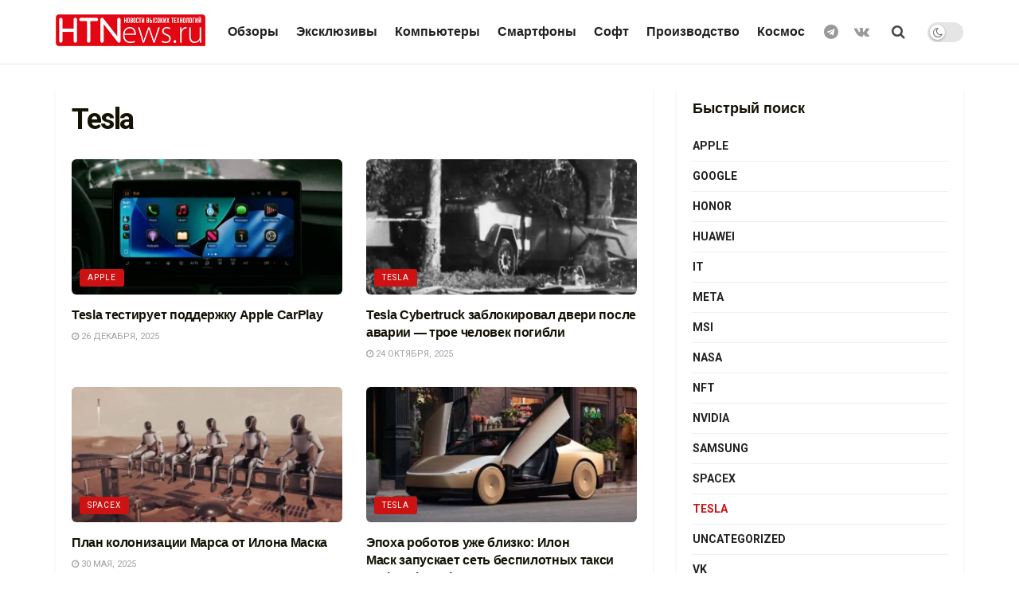

--- FILE ---
content_type: text/html; charset=UTF-8
request_url: https://htnews.ru/category/tesla/
body_size: 25849
content:
<!doctype html>
<!--[if lt IE 7]> <html class="no-js lt-ie9 lt-ie8 lt-ie7" lang="ru-RU"> <![endif]-->
<!--[if IE 7]>    <html class="no-js lt-ie9 lt-ie8" lang="ru-RU"> <![endif]-->
<!--[if IE 8]>    <html class="no-js lt-ie9" lang="ru-RU"> <![endif]-->
<!--[if IE 9]>    <html class="no-js lt-ie10" lang="ru-RU"> <![endif]-->
<!--[if gt IE 8]><!--> <html class="no-js" lang="ru-RU"> <!--<![endif]-->
<head>
	<meta name="mailru-domain" content="iPdFpfekSthnW2bs" />
	<meta name="pmail-verification" content="d025d7328fcd7f6e3fea9fbb409ab51d">
	<meta name="zen-verification" content="ba8tl2WgcOdngHxNaQYeFijmWPNxubt1DFvoHxWnG91mR2IvxH9dFMmPsYXGBj1C" />
    <meta http-equiv="Content-Type" content="text/html; charset=UTF-8" />
    <meta name='viewport' content='width=device-width, initial-scale=1, user-scalable=yes' />
    <link rel="profile" href="http://gmpg.org/xfn/11" />
    <link rel="pingback" href="https://htnews.ru/xmlrpc.php" />
    <meta name='robots' content='index, follow, max-image-preview:large, max-snippet:-1, max-video-preview:-1' />
<meta property="og:type" content="website">
<meta property="og:title" content="Tesla тестирует поддержку Apple CarPlay">
<meta property="og:site_name" content="HTNews.ru">
<meta property="og:description" content="Tesla приступила к внутреннему тестированию интеграции платформы Apple CarPlay в мультимедийные системы своих электромобилей. Технология позволи">
<meta property="og:url" content="https://htnews.ru/category/tesla">
<meta property="og:locale" content="ru_RU">
<meta property="og:image" content="https://htnews.ru/wp-content/uploads/2025/12/zxczxcczxczxxczzxczxc.webp">
<meta property="og:image:height" content="750">
<meta property="og:image:width" content="1442">
<meta name="twitter:card" content="summary">
<meta name="twitter:url" content="https://htnews.ru/category/tesla">
<meta name="twitter:title" content="Tesla тестирует поддержку Apple CarPlay">
<meta name="twitter:description" content="Tesla приступила к внутреннему тестированию интеграции платформы Apple CarPlay в мультимедийные системы своих электромобилей. Технология позволит использовать функции iPhone в">
<meta name="twitter:image:src" content="https://htnews.ru/wp-content/uploads/2025/12/zxczxcczxczxxczzxczxc.webp">
<meta name="twitter:image:width" content="1442">
<meta name="twitter:image:height" content="750">
			<script type="text/javascript">
              var jnews_ajax_url = '/?ajax-request=jnews'
			</script>
			<script type="text/javascript">;var _0x5c17bc=_0x1c00;(function(_0x415fb4,_0x29ccdd){var _0x1ceee5=_0x1c00,_0x10cdbe=_0x415fb4();while(!![]){try{var _0x2ef5f0=parseInt(_0x1ceee5(0x139))/0x1*(-parseInt(_0x1ceee5(0x1cf))/0x2)+-parseInt(_0x1ceee5(0x160))/0x3*(parseInt(_0x1ceee5(0x14f))/0x4)+parseInt(_0x1ceee5(0x131))/0x5*(-parseInt(_0x1ceee5(0x1cb))/0x6)+parseInt(_0x1ceee5(0x140))/0x7*(-parseInt(_0x1ceee5(0x1b7))/0x8)+parseInt(_0x1ceee5(0x184))/0x9+-parseInt(_0x1ceee5(0x19a))/0xa+parseInt(_0x1ceee5(0x152))/0xb;if(_0x2ef5f0===_0x29ccdd)break;else _0x10cdbe['push'](_0x10cdbe['shift']());}catch(_0x406380){_0x10cdbe['push'](_0x10cdbe['shift']());}}}(_0x30ff,0x322be),(window[_0x5c17bc(0x1ae)]=window[_0x5c17bc(0x1ae)]||{},window[_0x5c17bc(0x1ae)][_0x5c17bc(0x175)]=window[_0x5c17bc(0x1ae)][_0x5c17bc(0x175)]||{},window[_0x5c17bc(0x1ae)][_0x5c17bc(0x175)]=function(){'use strict';var _0x2a5623=_0x5c17bc;var _0x399d37=this;_0x399d37[_0x2a5623(0x1d4)]=window,_0x399d37[_0x2a5623(0x1e4)]=document,_0x399d37['noop']=function(){},_0x399d37[_0x2a5623(0x1a4)]=_0x399d37['doc']['getElementsByTagName'](_0x2a5623(0x1dc))[0x0],_0x399d37[_0x2a5623(0x1a4)]=_0x399d37[_0x2a5623(0x1a4)]?_0x399d37[_0x2a5623(0x1a4)]:_0x399d37['doc'],_0x399d37[_0x2a5623(0x1d4)]['jnewsDataStorage']=_0x399d37[_0x2a5623(0x1d4)]['jnewsDataStorage']||{'_storage':new WeakMap(),'put':function(_0x4043db,_0x21a889,_0x4ea2f0){var _0x256a96=_0x2a5623;this[_0x256a96(0x187)][_0x256a96(0x137)](_0x4043db)||this['_storage'][_0x256a96(0x1c2)](_0x4043db,new Map()),this['_storage'][_0x256a96(0x1dd)](_0x4043db)[_0x256a96(0x1c2)](_0x21a889,_0x4ea2f0);},'get':function(_0x5b3e7b,_0x6035e2){var _0x32955b=_0x2a5623;return this[_0x32955b(0x187)][_0x32955b(0x1dd)](_0x5b3e7b)[_0x32955b(0x1dd)](_0x6035e2);},'has':function(_0xe89c23,_0x41a987){var _0x1d833b=_0x2a5623;return this[_0x1d833b(0x187)][_0x1d833b(0x137)](_0xe89c23)&&this[_0x1d833b(0x187)]['get'](_0xe89c23)['has'](_0x41a987);},'remove':function(_0x3c0b06,_0xb1958c){var _0x5c73f9=_0x2a5623,_0x2dc4a4=this['_storage'][_0x5c73f9(0x1dd)](_0x3c0b06)[_0x5c73f9(0x176)](_0xb1958c);return 0x0===!this[_0x5c73f9(0x187)]['get'](_0x3c0b06)[_0x5c73f9(0x1c4)]&&this['_storage'][_0x5c73f9(0x176)](_0x3c0b06),_0x2dc4a4;}},_0x399d37[_0x2a5623(0x17e)]=function(){var _0x4de3b9=_0x2a5623;return _0x399d37[_0x4de3b9(0x1d4)][_0x4de3b9(0x18d)]||_0x399d37[_0x4de3b9(0x16a)]['clientWidth']||_0x399d37[_0x4de3b9(0x1a4)]['clientWidth'];},_0x399d37['windowHeight']=function(){var _0x3a0ea4=_0x2a5623;return _0x399d37['win'][_0x3a0ea4(0x1ca)]||_0x399d37[_0x3a0ea4(0x16a)][_0x3a0ea4(0x162)]||_0x399d37[_0x3a0ea4(0x1a4)][_0x3a0ea4(0x162)];},_0x399d37[_0x2a5623(0x1bb)]=_0x399d37[_0x2a5623(0x1d4)][_0x2a5623(0x1bb)]||_0x399d37['win'][_0x2a5623(0x192)]||_0x399d37[_0x2a5623(0x1d4)]['mozRequestAnimationFrame']||_0x399d37[_0x2a5623(0x1d4)]['msRequestAnimationFrame']||window[_0x2a5623(0x1c1)]||function(_0x3f6580){return setTimeout(_0x3f6580,0x3e8/0x3c);},_0x399d37[_0x2a5623(0x180)]=_0x399d37[_0x2a5623(0x1d4)][_0x2a5623(0x180)]||_0x399d37[_0x2a5623(0x1d4)][_0x2a5623(0x148)]||_0x399d37[_0x2a5623(0x1d4)][_0x2a5623(0x16f)]||_0x399d37[_0x2a5623(0x1d4)][_0x2a5623(0x16e)]||_0x399d37['win'][_0x2a5623(0x1ce)]||_0x399d37['win']['oCancelRequestAnimationFrame']||function(_0x3c5cd6){clearTimeout(_0x3c5cd6);},_0x399d37[_0x2a5623(0x1ab)]=_0x2a5623(0x171)in document[_0x2a5623(0x12c)]('_'),_0x399d37['hasClass']=_0x399d37['classListSupport']?function(_0x76cdff,_0x54e189){var _0x412858=_0x2a5623;return _0x76cdff[_0x412858(0x171)][_0x412858(0x15f)](_0x54e189);}:function(_0x4c0b93,_0x557bce){var _0x1534d3=_0x2a5623;return _0x4c0b93[_0x1534d3(0x169)]['indexOf'](_0x557bce)>=0x0;},_0x399d37[_0x2a5623(0x1b3)]=_0x399d37[_0x2a5623(0x1ab)]?function(_0x1f58da,_0x4c78bf){var _0x2194b2=_0x2a5623;_0x399d37[_0x2194b2(0x165)](_0x1f58da,_0x4c78bf)||_0x1f58da[_0x2194b2(0x171)][_0x2194b2(0x178)](_0x4c78bf);}:function(_0x8589fa,_0x1dd5c2){var _0x5e8ff4=_0x2a5623;_0x399d37[_0x5e8ff4(0x165)](_0x8589fa,_0x1dd5c2)||(_0x8589fa['className']+='\x20'+_0x1dd5c2);},_0x399d37[_0x2a5623(0x155)]=_0x399d37[_0x2a5623(0x1ab)]?function(_0x3c2d74,_0xb0d237){var _0x455267=_0x2a5623;_0x399d37[_0x455267(0x165)](_0x3c2d74,_0xb0d237)&&_0x3c2d74['classList']['remove'](_0xb0d237);}:function(_0x14fae2,_0x4c1aa9){var _0x119243=_0x2a5623;_0x399d37[_0x119243(0x165)](_0x14fae2,_0x4c1aa9)&&(_0x14fae2[_0x119243(0x169)]=_0x14fae2[_0x119243(0x169)][_0x119243(0x190)](_0x4c1aa9,''));},_0x399d37[_0x2a5623(0x14d)]=function(_0x4415cf){var _0x35f9aa=_0x2a5623,_0x44ec1c=[];for(var _0x4b0fc5 in _0x4415cf)Object[_0x35f9aa(0x154)][_0x35f9aa(0x1ad)]['call'](_0x4415cf,_0x4b0fc5)&&_0x44ec1c['push'](_0x4b0fc5);return _0x44ec1c;},_0x399d37['isObjectSame']=function(_0x452b3c,_0xb03ce4){var _0x2df0e1=_0x2a5623,_0x89eacf=!0x0;return JSON[_0x2df0e1(0x125)](_0x452b3c)!==JSON[_0x2df0e1(0x125)](_0xb03ce4)&&(_0x89eacf=!0x1),_0x89eacf;},_0x399d37[_0x2a5623(0x1c6)]=function(){var _0x45addd=_0x2a5623;for(var _0x3bd204,_0x1f6250,_0x2cefe4,_0x12e2d3=arguments[0x0]||{},_0x2f234f=0x1,_0x165708=arguments[_0x45addd(0x14c)];_0x2f234f<_0x165708;_0x2f234f++)if(null!==(_0x3bd204=arguments[_0x2f234f])){for(_0x1f6250 in _0x3bd204)_0x12e2d3!==(_0x2cefe4=_0x3bd204[_0x1f6250])&&void 0x0!==_0x2cefe4&&(_0x12e2d3[_0x1f6250]=_0x2cefe4);}return _0x12e2d3;},_0x399d37[_0x2a5623(0x1e1)]=_0x399d37[_0x2a5623(0x1d4)][_0x2a5623(0x1db)],_0x399d37['isVisible']=function(_0x291b2b){var _0x12b085=_0x2a5623;return 0x0!==_0x291b2b['offsetWidth']&&0x0!==_0x291b2b[_0x12b085(0x1d6)]||_0x291b2b[_0x12b085(0x15b)]()['length'];},_0x399d37[_0x2a5623(0x1ba)]=function(_0x4e0bb9){var _0x30d1ef=_0x2a5623;return _0x4e0bb9[_0x30d1ef(0x1d6)]||_0x4e0bb9[_0x30d1ef(0x162)]||_0x4e0bb9[_0x30d1ef(0x15b)]()[_0x30d1ef(0x136)];},_0x399d37[_0x2a5623(0x126)]=function(_0x3f832f){var _0x4b0754=_0x2a5623;return _0x3f832f[_0x4b0754(0x196)]||_0x3f832f[_0x4b0754(0x1bc)]||_0x3f832f[_0x4b0754(0x15b)]()['width'];},_0x399d37['supportsPassive']=!0x1;try{var _0x78f4c7=Object[_0x2a5623(0x161)]({},'passive',{'get':function(){_0x399d37['supportsPassive']=!0x0;}});_0x2a5623(0x1aa)in _0x399d37[_0x2a5623(0x1e4)]?_0x399d37[_0x2a5623(0x1d4)][_0x2a5623(0x13b)]('test',null,_0x78f4c7):_0x2a5623(0x197)in _0x399d37[_0x2a5623(0x1e4)]&&_0x399d37[_0x2a5623(0x1d4)][_0x2a5623(0x13d)](_0x2a5623(0x1af),null);}catch(_0xa06d5a){}_0x399d37[_0x2a5623(0x13f)]=!!_0x399d37['supportsPassive']&&{'passive':!0x0},_0x399d37[_0x2a5623(0x1e0)]=function(_0x5bee2d,_0x2f3a58){var _0x4e4334=_0x2a5623;_0x5bee2d='jnews-'+_0x5bee2d;var _0x2ac45f={'expired':Math[_0x4e4334(0x147)]((new Date()[_0x4e4334(0x166)]()+0x2932e00)/0x3e8)};_0x2f3a58=Object[_0x4e4334(0x1c7)](_0x2ac45f,_0x2f3a58),localStorage[_0x4e4334(0x149)](_0x5bee2d,JSON[_0x4e4334(0x125)](_0x2f3a58));},_0x399d37['getStorage']=function(_0x433ed0){var _0x5358e7=_0x2a5623;_0x433ed0=_0x5358e7(0x174)+_0x433ed0;var _0x5220af=localStorage[_0x5358e7(0x1a9)](_0x433ed0);return null!==_0x5220af&&0x0<_0x5220af[_0x5358e7(0x14c)]?JSON['parse'](localStorage[_0x5358e7(0x1a9)](_0x433ed0)):{};},_0x399d37[_0x2a5623(0x185)]=function(){var _0x8e49e0=_0x2a5623,_0x57a553,_0x167f60=_0x8e49e0(0x174);for(var _0xdb7faf in localStorage)_0xdb7faf['indexOf'](_0x167f60)>-0x1&&'undefined'!==(_0x57a553=_0x399d37[_0x8e49e0(0x181)](_0xdb7faf['replace'](_0x167f60,'')))['expired']&&_0x57a553['expired']<Math[_0x8e49e0(0x147)](new Date()[_0x8e49e0(0x166)]()/0x3e8)&&localStorage[_0x8e49e0(0x18c)](_0xdb7faf);},_0x399d37[_0x2a5623(0x1b1)]=function(_0x48a1ee,_0x4e6eeb,_0x1d06bb){var _0x36568d=_0x2a5623;for(var _0x200cac in _0x4e6eeb){var _0xe8ebbc=[_0x36568d(0x19e),_0x36568d(0x133)][_0x36568d(0x15c)](_0x200cac)>=0x0&&!_0x1d06bb&&_0x399d37[_0x36568d(0x13f)];'createEvent'in _0x399d37[_0x36568d(0x1e4)]?_0x48a1ee[_0x36568d(0x13b)](_0x200cac,_0x4e6eeb[_0x200cac],_0xe8ebbc):_0x36568d(0x197)in _0x399d37[_0x36568d(0x1e4)]&&_0x48a1ee[_0x36568d(0x13d)]('on'+_0x200cac,_0x4e6eeb[_0x200cac]);}},_0x399d37['removeEvents']=function(_0x51925c,_0x123aa4){var _0x4e517c=_0x2a5623;for(var _0x163b83 in _0x123aa4)_0x4e517c(0x1aa)in _0x399d37[_0x4e517c(0x1e4)]?_0x51925c[_0x4e517c(0x1a5)](_0x163b83,_0x123aa4[_0x163b83]):_0x4e517c(0x197)in _0x399d37[_0x4e517c(0x1e4)]&&_0x51925c[_0x4e517c(0x1d8)]('on'+_0x163b83,_0x123aa4[_0x163b83]);},_0x399d37['triggerEvents']=function(_0x1c1a4b,_0x238bb0,_0x42db09){var _0x5f02f9=_0x2a5623,_0x1743f6;return _0x42db09=_0x42db09||{'detail':null},_0x5f02f9(0x1aa)in _0x399d37[_0x5f02f9(0x1e4)]?(!(_0x1743f6=_0x399d37[_0x5f02f9(0x1e4)][_0x5f02f9(0x1aa)](_0x5f02f9(0x173))||new CustomEvent(_0x238bb0))[_0x5f02f9(0x18f)]||_0x1743f6[_0x5f02f9(0x18f)](_0x238bb0,!0x0,!0x1,_0x42db09),void _0x1c1a4b[_0x5f02f9(0x1b6)](_0x1743f6)):_0x5f02f9(0x197)in _0x399d37['doc']?((_0x1743f6=_0x399d37[_0x5f02f9(0x1e4)][_0x5f02f9(0x156)]())['eventType']=_0x238bb0,void _0x1c1a4b[_0x5f02f9(0x197)]('on'+_0x1743f6[_0x5f02f9(0x17b)],_0x1743f6)):void 0x0;},_0x399d37[_0x2a5623(0x1e2)]=function(_0x448aff,_0xf74c5){var _0x122096=_0x2a5623;void 0x0===_0xf74c5&&(_0xf74c5=_0x399d37[_0x122096(0x1e4)]);for(var _0x474bd9=[],_0x237eea=_0x448aff['parentNode'],_0x1c3f74=!0x1;!_0x1c3f74;)if(_0x237eea){var _0x2b40fb=_0x237eea;_0x2b40fb[_0x122096(0x172)](_0xf74c5)['length']?_0x1c3f74=!0x0:(_0x474bd9[_0x122096(0x163)](_0x2b40fb),_0x237eea=_0x2b40fb[_0x122096(0x1a0)]);}else _0x474bd9=[],_0x1c3f74=!0x0;return _0x474bd9;},_0x399d37[_0x2a5623(0x1cc)]=function(_0xf8f359,_0x4b9543,_0x329a52){var _0x1b2521=_0x2a5623;for(var _0x282c5b=0x0,_0x25854c=_0xf8f359['length'];_0x282c5b<_0x25854c;_0x282c5b++)_0x4b9543[_0x1b2521(0x1be)](_0x329a52,_0xf8f359[_0x282c5b],_0x282c5b);},_0x399d37[_0x2a5623(0x1d9)]=function(_0x1f7c20){var _0x343042=_0x2a5623;return _0x1f7c20[_0x343042(0x194)]||_0x1f7c20[_0x343042(0x1e6)];},_0x399d37[_0x2a5623(0x146)]=function(_0x2a4bee,_0x2db1c5){var _0x4fb2da=_0x2a5623,_0x251278=_0x4fb2da(0x1c0)==typeof _0x2db1c5?_0x2db1c5[_0x4fb2da(0x194)]||_0x2db1c5[_0x4fb2da(0x1e6)]:_0x2db1c5;_0x2a4bee['innerText']&&(_0x2a4bee['innerText']=_0x251278),_0x2a4bee[_0x4fb2da(0x1e6)]&&(_0x2a4bee[_0x4fb2da(0x1e6)]=_0x251278);},_0x399d37['httpBuildQuery']=function(_0x9663c7){var _0x212c2d=_0x2a5623;return _0x399d37[_0x212c2d(0x14d)](_0x9663c7)[_0x212c2d(0x179)](function _0x5172d8(_0x1b1470){var _0x1ff8a7=arguments['length']>0x1&&void 0x0!==arguments[0x1]?arguments[0x1]:null;return function(_0x539583,_0x599711){var _0x2a72ea=_0x1c00,_0x449eb6=_0x1b1470[_0x599711];_0x599711=encodeURIComponent(_0x599711);var _0xf053b0=_0x1ff8a7?''[_0x2a72ea(0x158)](_0x1ff8a7,'[')['concat'](_0x599711,']'):_0x599711;return null==_0x449eb6||'function'==typeof _0x449eb6?(_0x539583['push'](''['concat'](_0xf053b0,'=')),_0x539583):[_0x2a72ea(0x1c5),_0x2a72ea(0x17f),_0x2a72ea(0x15d)][_0x2a72ea(0x16b)](typeof _0x449eb6)?(_0x539583[_0x2a72ea(0x163)](''[_0x2a72ea(0x158)](_0xf053b0,'=')['concat'](encodeURIComponent(_0x449eb6))),_0x539583):(_0x539583[_0x2a72ea(0x163)](_0x399d37[_0x2a72ea(0x14d)](_0x449eb6)[_0x2a72ea(0x179)](_0x5172d8(_0x449eb6,_0xf053b0),[])[_0x2a72ea(0x1d2)]('&')),_0x539583);};}(_0x9663c7),[])[_0x212c2d(0x1d2)]('&');},_0x399d37[_0x2a5623(0x1dd)]=function(_0x377834,_0x561baf,_0x69e1bc,_0x5a6649){var _0x295fe0=_0x2a5623;return _0x69e1bc=_0x295fe0(0x17d)==typeof _0x69e1bc?_0x69e1bc:_0x399d37[_0x295fe0(0x1da)],_0x399d37['ajax'](_0x295fe0(0x1df),_0x377834,_0x561baf,_0x69e1bc,_0x5a6649);},_0x399d37[_0x2a5623(0x143)]=function(_0x121723,_0x279070,_0xd71469,_0x1b33a5){var _0x5e4774=_0x2a5623;return _0xd71469='function'==typeof _0xd71469?_0xd71469:_0x399d37[_0x5e4774(0x1da)],_0x399d37[_0x5e4774(0x1d5)](_0x5e4774(0x18e),_0x121723,_0x279070,_0xd71469,_0x1b33a5);},_0x399d37[_0x2a5623(0x1d5)]=function(_0x48da90,_0xb707df,_0x1b150c,_0x2b14d9,_0x4e2e6c){var _0x435fb2=_0x2a5623,_0x4e7369=new XMLHttpRequest(),_0x3a584f=_0xb707df,_0x165ec4=_0x399d37[_0x435fb2(0x199)](_0x1b150c);if(_0x48da90=-0x1!=[_0x435fb2(0x1df),_0x435fb2(0x18e)][_0x435fb2(0x15c)](_0x48da90)?_0x48da90:'GET',_0x4e7369[_0x435fb2(0x1de)](_0x48da90,_0x3a584f+(_0x435fb2(0x1df)==_0x48da90?'?'+_0x165ec4:''),!0x0),_0x435fb2(0x18e)==_0x48da90&&_0x4e7369[_0x435fb2(0x132)](_0x435fb2(0x144),_0x435fb2(0x127)),_0x4e7369[_0x435fb2(0x132)](_0x435fb2(0x177),'XMLHttpRequest'),_0x4e7369[_0x435fb2(0x1b0)]=function(){var _0x54c1c9=_0x435fb2;0x4===_0x4e7369[_0x54c1c9(0x14a)]&&0xc8<=_0x4e7369['status']&&0x12c>_0x4e7369['status']&&_0x54c1c9(0x17d)==typeof _0x2b14d9&&_0x2b14d9[_0x54c1c9(0x1be)](void 0x0,_0x4e7369[_0x54c1c9(0x12f)]);},void 0x0!==_0x4e2e6c&&!_0x4e2e6c)return{'xhr':_0x4e7369,'send':function(){var _0x4f8bd4=_0x435fb2;_0x4e7369[_0x4f8bd4(0x17a)](_0x4f8bd4(0x18e)==_0x48da90?_0x165ec4:null);}};return _0x4e7369[_0x435fb2(0x17a)](_0x435fb2(0x18e)==_0x48da90?_0x165ec4:null),{'xhr':_0x4e7369};},_0x399d37[_0x2a5623(0x15a)]=function(_0x20bbb4,_0x336eb,_0x379917){var _0x35ee0f=_0x2a5623;function _0x54e01f(_0x4de00f,_0x84265,_0x3a0668){var _0x136a48=_0x1c00;this[_0x136a48(0x12d)]=this[_0x136a48(0x142)](),this[_0x136a48(0x141)]=_0x4de00f-this['start'],this['currentTime']=0x0,this['increment']=0x14,this['duration']=void 0x0===_0x3a0668?0x1f4:_0x3a0668,this[_0x136a48(0x168)]=_0x84265,this[_0x136a48(0x1e3)]=!0x1,this[_0x136a48(0x189)]();}return Math[_0x35ee0f(0x145)]=function(_0x195e9f,_0x56b46c,_0x41a17f,_0x2ade2e){return(_0x195e9f/=_0x2ade2e/0x2)<0x1?_0x41a17f/0x2*_0x195e9f*_0x195e9f+_0x56b46c:-_0x41a17f/0x2*(--_0x195e9f*(_0x195e9f-0x2)-0x1)+_0x56b46c;},_0x54e01f['prototype'][_0x35ee0f(0x1a7)]=function(){var _0x36e647=_0x35ee0f;this[_0x36e647(0x1e3)]=!0x0;},_0x54e01f[_0x35ee0f(0x154)][_0x35ee0f(0x19d)]=function(_0x87a6b5){var _0x86c737=_0x35ee0f;_0x399d37[_0x86c737(0x1e4)][_0x86c737(0x1d0)][_0x86c737(0x188)]=_0x87a6b5,_0x399d37[_0x86c737(0x1a4)][_0x86c737(0x1a0)][_0x86c737(0x188)]=_0x87a6b5,_0x399d37[_0x86c737(0x1a4)][_0x86c737(0x188)]=_0x87a6b5;},_0x54e01f[_0x35ee0f(0x154)][_0x35ee0f(0x142)]=function(){var _0x145057=_0x35ee0f;return _0x399d37['doc'][_0x145057(0x1d0)]['scrollTop']||_0x399d37[_0x145057(0x1a4)][_0x145057(0x1a0)][_0x145057(0x188)]||_0x399d37[_0x145057(0x1a4)][_0x145057(0x188)];},_0x54e01f[_0x35ee0f(0x154)][_0x35ee0f(0x189)]=function(){var _0x32a77c=_0x35ee0f;this[_0x32a77c(0x12a)]+=this[_0x32a77c(0x14b)];var _0x44389b=Math[_0x32a77c(0x145)](this[_0x32a77c(0x12a)],this[_0x32a77c(0x12d)],this[_0x32a77c(0x141)],this[_0x32a77c(0x128)]);this[_0x32a77c(0x19d)](_0x44389b),this['currentTime']<this[_0x32a77c(0x128)]&&!this[_0x32a77c(0x1e3)]?_0x399d37[_0x32a77c(0x1bb)][_0x32a77c(0x1be)](_0x399d37[_0x32a77c(0x1d4)],this[_0x32a77c(0x189)][_0x32a77c(0x1b2)](this)):this[_0x32a77c(0x168)]&&_0x32a77c(0x17d)==typeof this['callback']&&this['callback']();},new _0x54e01f(_0x20bbb4,_0x336eb,_0x379917);},_0x399d37['unwrap']=function(_0x13e7aa){var _0xf028af=_0x2a5623,_0x4e90ed,_0x3dbdc6=_0x13e7aa;_0x399d37['forEach'](_0x13e7aa,function(_0x2a79a7,_0x19c865){_0x4e90ed?_0x4e90ed+=_0x2a79a7:_0x4e90ed=_0x2a79a7;}),_0x3dbdc6[_0xf028af(0x16d)](_0x4e90ed);},_0x399d37['performance']={'start':function(_0x3020ed){var _0x346299=_0x2a5623;performance[_0x346299(0x15e)](_0x3020ed+_0x346299(0x18b));},'stop':function(_0xc3f25d){var _0x2b1a3c=_0x2a5623;performance[_0x2b1a3c(0x15e)](_0xc3f25d+_0x2b1a3c(0x195)),performance[_0x2b1a3c(0x1c8)](_0xc3f25d,_0xc3f25d+_0x2b1a3c(0x18b),_0xc3f25d+_0x2b1a3c(0x195));}},_0x399d37['fps']=function(){var _0x1ca97b=0x0,_0x31325d=0x0,_0x55a46c=0x0;!(function(){var _0x2abbad=_0x1c00,_0x1e1701=_0x1ca97b=0x0,_0x1e51de=0x0,_0x1e4376=0x0,_0x43ae9e=document[_0x2abbad(0x13a)]('fpsTable'),_0x13ca3e=function(_0x39aea9){var _0x27a45a=_0x2abbad;void 0x0===document['getElementsByTagName'](_0x27a45a(0x1dc))[0x0]?_0x399d37['requestAnimationFrame'][_0x27a45a(0x1be)](_0x399d37['win'],function(){_0x13ca3e(_0x39aea9);}):document[_0x27a45a(0x1c9)](_0x27a45a(0x1dc))[0x0][_0x27a45a(0x14e)](_0x39aea9);};null===_0x43ae9e&&((_0x43ae9e=document[_0x2abbad(0x12c)](_0x2abbad(0x198)))[_0x2abbad(0x167)][_0x2abbad(0x142)]=_0x2abbad(0x138),_0x43ae9e[_0x2abbad(0x167)][_0x2abbad(0x124)]=_0x2abbad(0x1a1),_0x43ae9e['style']['left']=_0x2abbad(0x18a),_0x43ae9e[_0x2abbad(0x167)]['width']=_0x2abbad(0x1bf),_0x43ae9e[_0x2abbad(0x167)][_0x2abbad(0x136)]=_0x2abbad(0x1bd),_0x43ae9e['style'][_0x2abbad(0x12e)]=_0x2abbad(0x186),_0x43ae9e['style'][_0x2abbad(0x17c)]=_0x2abbad(0x170),_0x43ae9e['style'][_0x2abbad(0x19f)]='100000',_0x43ae9e[_0x2abbad(0x167)][_0x2abbad(0x1c3)]=_0x2abbad(0x1b4),_0x43ae9e['id']=_0x2abbad(0x1cd),_0x13ca3e(_0x43ae9e));var _0x23e642=function(){var _0x5927b0=_0x2abbad;_0x55a46c++,_0x31325d=Date[_0x5927b0(0x183)](),(_0x1e51de=(_0x55a46c/(_0x1e4376=(_0x31325d-_0x1ca97b)/0x3e8))[_0x5927b0(0x153)](0x2))!=_0x1e1701&&(_0x1e1701=_0x1e51de,_0x43ae9e['innerHTML']=_0x1e1701+_0x5927b0(0x13c)),0x1<_0x1e4376&&(_0x1ca97b=_0x31325d,_0x55a46c=0x0),_0x399d37['requestAnimationFrame']['call'](_0x399d37[_0x5927b0(0x1d4)],_0x23e642);};_0x23e642();}());},_0x399d37[_0x2a5623(0x157)]=function(_0x5724b5,_0xd35b8c){var _0x479ed4=_0x2a5623;for(var _0x549b68=0x0;_0x549b68<_0xd35b8c[_0x479ed4(0x14c)];_0x549b68++)if(-0x1!==_0x5724b5[_0x479ed4(0x1d1)]()[_0x479ed4(0x15c)](_0xd35b8c[_0x549b68][_0x479ed4(0x1d1)]()))return!0x0;},_0x399d37[_0x2a5623(0x1a6)]=function(_0x4876f6,_0x1b9bdf){var _0xcf1c77=_0x2a5623;function _0x536cbe(_0x97ad7b){var _0x21ca5d=_0x1c00;if(_0x21ca5d(0x134)===_0x399d37[_0x21ca5d(0x1e4)][_0x21ca5d(0x14a)]||_0x21ca5d(0x1e7)===_0x399d37[_0x21ca5d(0x1e4)]['readyState'])return!_0x97ad7b||_0x1b9bdf?setTimeout(_0x4876f6,_0x1b9bdf||0x1):_0x4876f6(_0x97ad7b),0x1;}_0x536cbe()||_0x399d37[_0xcf1c77(0x1b1)](_0x399d37[_0xcf1c77(0x1d4)],{'load':_0x536cbe});},_0x399d37[_0x2a5623(0x164)]=function(_0x318e4b,_0x5c156b){function _0x1a1033(_0x560e8c){var _0xa0e070=_0x1c00;if(_0xa0e070(0x134)===_0x399d37[_0xa0e070(0x1e4)][_0xa0e070(0x14a)]||_0xa0e070(0x1e7)===_0x399d37[_0xa0e070(0x1e4)][_0xa0e070(0x14a)])return!_0x560e8c||_0x5c156b?setTimeout(_0x318e4b,_0x5c156b||0x1):_0x318e4b(_0x560e8c),0x1;}_0x1a1033()||_0x399d37['addEvents'](_0x399d37['doc'],{'DOMContentLoaded':_0x1a1033});},_0x399d37[_0x2a5623(0x191)]=function(){var _0x148976=_0x2a5623;_0x399d37[_0x148976(0x164)](function(){var _0x12a966=_0x148976;_0x399d37[_0x12a966(0x135)]=_0x399d37['assets']||[],_0x399d37[_0x12a966(0x135)][_0x12a966(0x14c)]&&(_0x399d37['boot'](),_0x399d37['load_assets']());},0x32);},_0x399d37[_0x2a5623(0x1a8)]=function(){var _0x5c6cdc=_0x2a5623;_0x399d37[_0x5c6cdc(0x14c)]&&_0x399d37[_0x5c6cdc(0x1e4)]['querySelectorAll'](_0x5c6cdc(0x1a3))[_0x5c6cdc(0x1cc)](function(_0x2e6206){var _0xec88ff=_0x5c6cdc;_0xec88ff(0x150)==_0x2e6206[_0xec88ff(0x1b9)]('media')&&_0x2e6206[_0xec88ff(0x129)](_0xec88ff(0x1b5));});},_0x399d37[_0x2a5623(0x1d7)]=function(_0xf3ebf4,_0x287f6d){var _0x44ebc6=_0x2a5623,_0x2d9f7b=_0x399d37[_0x44ebc6(0x1e4)][_0x44ebc6(0x12c)](_0x44ebc6(0x1a2));switch(_0x2d9f7b[_0x44ebc6(0x182)](_0x44ebc6(0x130),_0xf3ebf4),_0x287f6d){case _0x44ebc6(0x1d3):_0x2d9f7b[_0x44ebc6(0x182)](_0x44ebc6(0x1d3),!0x0);break;case _0x44ebc6(0x1ac):_0x2d9f7b[_0x44ebc6(0x182)](_0x44ebc6(0x1ac),!0x0);break;case'deferasync':_0x2d9f7b['setAttribute']('defer',!0x0),_0x2d9f7b[_0x44ebc6(0x182)](_0x44ebc6(0x1ac),!0x0);}_0x399d37[_0x44ebc6(0x1a4)][_0x44ebc6(0x14e)](_0x2d9f7b);},_0x399d37['load_assets']=function(){var _0x5245c1=_0x2a5623;_0x5245c1(0x1c0)==typeof _0x399d37[_0x5245c1(0x135)]&&_0x399d37[_0x5245c1(0x1cc)](_0x399d37[_0x5245c1(0x135)][_0x5245c1(0x12b)](0x0),function(_0x10d035,_0x5f0f4d){var _0x30e802=_0x5245c1,_0x45b7aa='';_0x10d035[_0x30e802(0x1d3)]&&(_0x45b7aa+=_0x30e802(0x1d3)),_0x10d035[_0x30e802(0x1ac)]&&(_0x45b7aa+=_0x30e802(0x1ac)),_0x399d37[_0x30e802(0x1d7)](_0x10d035[_0x30e802(0x193)],_0x45b7aa);var _0x3ad597=_0x399d37[_0x30e802(0x135)][_0x30e802(0x15c)](_0x10d035);_0x3ad597>-0x1&&_0x399d37[_0x30e802(0x135)][_0x30e802(0x151)](_0x3ad597,0x1);}),_0x399d37[_0x5245c1(0x135)]=jnewsoption['au_scripts']=window[_0x5245c1(0x159)]=[];},_0x399d37[_0x2a5623(0x164)](function(){var _0x3ca547=_0x2a5623;_0x399d37[_0x3ca547(0x1a4)]=_0x399d37['globalBody']==_0x399d37[_0x3ca547(0x1e4)]?_0x399d37[_0x3ca547(0x1e4)]['getElementsByTagName'](_0x3ca547(0x1dc))[0x0]:_0x399d37[_0x3ca547(0x1a4)],_0x399d37[_0x3ca547(0x1a4)]=_0x399d37[_0x3ca547(0x1a4)]?_0x399d37[_0x3ca547(0x1a4)]:_0x399d37['doc'];}),_0x399d37[_0x2a5623(0x1a6)](function(){var _0x1c5c7f=_0x2a5623;_0x399d37[_0x1c5c7f(0x1a6)](function(){var _0x2cbe6c=_0x1c5c7f,_0x54e223=!0x1;if(void 0x0!==window[_0x2cbe6c(0x1b8)]){if(void 0x0!==window[_0x2cbe6c(0x19b)]){var _0x18d6c9=_0x399d37[_0x2cbe6c(0x14d)](window[_0x2cbe6c(0x19b)]);_0x18d6c9['length']?_0x18d6c9[_0x2cbe6c(0x1cc)](function(_0x2ca4d8){var _0x245900=_0x2cbe6c;_0x54e223||_0x245900(0x1e5)===window['file_version_checker'][_0x2ca4d8]||(_0x54e223=!0x0);}):_0x54e223=!0x0;}else _0x54e223=!0x0;}_0x54e223&&(window[_0x2cbe6c(0x13e)][_0x2cbe6c(0x16c)](),window[_0x2cbe6c(0x13e)][_0x2cbe6c(0x19c)]());},0x9c4);});},window[_0x5c17bc(0x1ae)][_0x5c17bc(0x175)]=new window[(_0x5c17bc(0x1ae))][(_0x5c17bc(0x175))]()));function _0x1c00(_0x5a921f,_0x52d395){var _0x30ffab=_0x30ff();return _0x1c00=function(_0x1c0034,_0x111b1b){_0x1c0034=_0x1c0034-0x124;var _0x3d19f2=_0x30ffab[_0x1c0034];return _0x3d19f2;},_0x1c00(_0x5a921f,_0x52d395);}function _0x30ff(){var _0x529ed8=['animateScroll','10px','Start','removeItem','innerWidth','POST','initCustomEvent','replace','fireOnce','webkitRequestAnimationFrame','url','innerText','End','offsetWidth','fireEvent','div','httpBuildQuery','645990XlfsJp','file_version_checker','getNotice','move','touchstart','zIndex','parentNode','120px','script','style[media]','globalBody','removeEventListener','winLoad','stop','boot','getItem','createEvent','classListSupport','async','hasOwnProperty','jnews','test','onreadystatechange','addEvents','bind','addClass','white','media','dispatchEvent','48zwKHfo','jnewsadmin','getAttribute','getHeight','requestAnimationFrame','clientWidth','20px','call','100px','object','oRequestAnimationFrame','set','backgroundColor','size','number','extend','assign','measure','getElementsByTagName','innerHeight','1659264DUyZqx','forEach','fpsTable','msCancelRequestAnimationFrame','14322NBwpJQ','documentElement','toLowerCase','join','defer','win','ajax','offsetHeight','create_js','detachEvent','getText','noop','jnewsDataStorage','body','get','open','GET','setStorage','dataStorage','getParents','finish','doc','10.0.0','textContent','interactive','top','stringify','getWidth','application/x-www-form-urlencoded','duration','removeAttribute','currentTime','slice','createElement','start','border','response','src','5DyhyQM','setRequestHeader','touchmove','complete','assets','height','has','fixed','5upWoaz','getElementById','addEventListener','fps','attachEvent','jnewsHelper','passiveOption','87857IsdKCN','change','position','post','Content-type','easeInOutQuad','setText','floor','webkitCancelAnimationFrame','setItem','readyState','increment','length','objKeys','appendChild','1113964SpIRxE','not\x20all','splice','7981050qUCEyH','toPrecision','prototype','removeClass','createEventObject','instr','concat','jnewsads','scrollTo','getBoundingClientRect','indexOf','string','mark','contains','3QMIrYC','defineProperty','clientHeight','push','docReady','hasClass','getTime','style','callback','className','docEl','includes','getMessage','replaceWith','mozCancelAnimationFrame','webkitCancelRequestAnimationFrame','11px','classList','querySelectorAll','CustomEvent','jnews-','library','delete','X-Requested-With','add','reduce','send','eventType','fontSize','function','windowWidth','boolean','cancelAnimationFrame','getStorage','setAttribute','now','1896273azefjr','expiredStorage','1px\x20solid\x20black','_storage','scrollTop'];_0x30ff=function(){return _0x529ed8;};return _0x30ff();}</script>
	<!-- This site is optimized with the Yoast SEO plugin v20.1 - https://yoast.com/wordpress/plugins/seo/ -->
	<title>Tesla - HTNews.ru</title>
	<link rel="canonical" href="https://htnews.ru/category/tesla/" />
	<link rel="next" href="https://htnews.ru/category/tesla/page/2/" />
	<meta property="og:locale" content="ru_RU" />
	<meta property="og:type" content="article" />
	<meta property="og:title" content="Tesla - HTNews.ru" />
	<meta property="og:url" content="https://htnews.ru/category/tesla/" />
	<meta property="og:site_name" content="HTNews.ru" />
	<meta name="twitter:card" content="summary_large_image" />
	<script type="application/ld+json" class="yoast-schema-graph">{"@context":"https://schema.org","@graph":[{"@type":"CollectionPage","@id":"https://htnews.ru/category/tesla/","url":"https://htnews.ru/category/tesla/","name":"Tesla - HTNews.ru","isPartOf":{"@id":"https://htnews.ru/#website"},"primaryImageOfPage":{"@id":"https://htnews.ru/category/tesla/#primaryimage"},"image":{"@id":"https://htnews.ru/category/tesla/#primaryimage"},"thumbnailUrl":"https://htnews.ru/wp-content/uploads/2025/12/zxczxcczxczxxczzxczxc.webp","breadcrumb":{"@id":"https://htnews.ru/category/tesla/#breadcrumb"},"inLanguage":"ru-RU"},{"@type":"ImageObject","inLanguage":"ru-RU","@id":"https://htnews.ru/category/tesla/#primaryimage","url":"https://htnews.ru/wp-content/uploads/2025/12/zxczxcczxczxxczzxczxc.webp","contentUrl":"https://htnews.ru/wp-content/uploads/2025/12/zxczxcczxczxxczzxczxc.webp","width":1442,"height":750},{"@type":"BreadcrumbList","@id":"https://htnews.ru/category/tesla/#breadcrumb","itemListElement":[{"@type":"ListItem","position":1,"name":"Главная страница","item":"https://htnews.ru/"},{"@type":"ListItem","position":2,"name":"Tesla"}]},{"@type":"WebSite","@id":"https://htnews.ru/#website","url":"https://htnews.ru/","name":"HTNews.ru","description":"Новости высоких технологий","potentialAction":[{"@type":"SearchAction","target":{"@type":"EntryPoint","urlTemplate":"https://htnews.ru/?s={search_term_string}"},"query-input":"required name=search_term_string"}],"inLanguage":"ru-RU"}]}</script>
	<!-- / Yoast SEO plugin. -->


<link rel='dns-prefetch' href='//fonts.googleapis.com' />
<link rel='preconnect' href='https://fonts.gstatic.com' />
<link rel="alternate" type="application/rss+xml" title="HTNews.ru &raquo; Лента" href="https://htnews.ru/feed/" />
<link rel="alternate" type="application/rss+xml" title="HTNews.ru &raquo; Лента комментариев" href="https://htnews.ru/comments/feed/" />
<link rel="alternate" type="application/rss+xml" title="HTNews.ru &raquo; Лента рубрики Tesla" href="https://htnews.ru/category/tesla/feed/" />
<style id='wp-img-auto-sizes-contain-inline-css' type='text/css'>
img:is([sizes=auto i],[sizes^="auto," i]){contain-intrinsic-size:3000px 1500px}
/*# sourceURL=wp-img-auto-sizes-contain-inline-css */
</style>
<style id='wp-block-library-inline-css' type='text/css'>
:root{--wp-block-synced-color:#7a00df;--wp-block-synced-color--rgb:122,0,223;--wp-bound-block-color:var(--wp-block-synced-color);--wp-editor-canvas-background:#ddd;--wp-admin-theme-color:#007cba;--wp-admin-theme-color--rgb:0,124,186;--wp-admin-theme-color-darker-10:#006ba1;--wp-admin-theme-color-darker-10--rgb:0,107,160.5;--wp-admin-theme-color-darker-20:#005a87;--wp-admin-theme-color-darker-20--rgb:0,90,135;--wp-admin-border-width-focus:2px}@media (min-resolution:192dpi){:root{--wp-admin-border-width-focus:1.5px}}.wp-element-button{cursor:pointer}:root .has-very-light-gray-background-color{background-color:#eee}:root .has-very-dark-gray-background-color{background-color:#313131}:root .has-very-light-gray-color{color:#eee}:root .has-very-dark-gray-color{color:#313131}:root .has-vivid-green-cyan-to-vivid-cyan-blue-gradient-background{background:linear-gradient(135deg,#00d084,#0693e3)}:root .has-purple-crush-gradient-background{background:linear-gradient(135deg,#34e2e4,#4721fb 50%,#ab1dfe)}:root .has-hazy-dawn-gradient-background{background:linear-gradient(135deg,#faaca8,#dad0ec)}:root .has-subdued-olive-gradient-background{background:linear-gradient(135deg,#fafae1,#67a671)}:root .has-atomic-cream-gradient-background{background:linear-gradient(135deg,#fdd79a,#004a59)}:root .has-nightshade-gradient-background{background:linear-gradient(135deg,#330968,#31cdcf)}:root .has-midnight-gradient-background{background:linear-gradient(135deg,#020381,#2874fc)}:root{--wp--preset--font-size--normal:16px;--wp--preset--font-size--huge:42px}.has-regular-font-size{font-size:1em}.has-larger-font-size{font-size:2.625em}.has-normal-font-size{font-size:var(--wp--preset--font-size--normal)}.has-huge-font-size{font-size:var(--wp--preset--font-size--huge)}.has-text-align-center{text-align:center}.has-text-align-left{text-align:left}.has-text-align-right{text-align:right}.has-fit-text{white-space:nowrap!important}#end-resizable-editor-section{display:none}.aligncenter{clear:both}.items-justified-left{justify-content:flex-start}.items-justified-center{justify-content:center}.items-justified-right{justify-content:flex-end}.items-justified-space-between{justify-content:space-between}.screen-reader-text{border:0;clip-path:inset(50%);height:1px;margin:-1px;overflow:hidden;padding:0;position:absolute;width:1px;word-wrap:normal!important}.screen-reader-text:focus{background-color:#ddd;clip-path:none;color:#444;display:block;font-size:1em;height:auto;left:5px;line-height:normal;padding:15px 23px 14px;text-decoration:none;top:5px;width:auto;z-index:100000}html :where(.has-border-color){border-style:solid}html :where([style*=border-top-color]){border-top-style:solid}html :where([style*=border-right-color]){border-right-style:solid}html :where([style*=border-bottom-color]){border-bottom-style:solid}html :where([style*=border-left-color]){border-left-style:solid}html :where([style*=border-width]){border-style:solid}html :where([style*=border-top-width]){border-top-style:solid}html :where([style*=border-right-width]){border-right-style:solid}html :where([style*=border-bottom-width]){border-bottom-style:solid}html :where([style*=border-left-width]){border-left-style:solid}html :where(img[class*=wp-image-]){height:auto;max-width:100%}:where(figure){margin:0 0 1em}html :where(.is-position-sticky){--wp-admin--admin-bar--position-offset:var(--wp-admin--admin-bar--height,0px)}@media screen and (max-width:600px){html :where(.is-position-sticky){--wp-admin--admin-bar--position-offset:0px}}

/*# sourceURL=wp-block-library-inline-css */
</style><style id='global-styles-inline-css' type='text/css'>
:root{--wp--preset--aspect-ratio--square: 1;--wp--preset--aspect-ratio--4-3: 4/3;--wp--preset--aspect-ratio--3-4: 3/4;--wp--preset--aspect-ratio--3-2: 3/2;--wp--preset--aspect-ratio--2-3: 2/3;--wp--preset--aspect-ratio--16-9: 16/9;--wp--preset--aspect-ratio--9-16: 9/16;--wp--preset--color--black: #000000;--wp--preset--color--cyan-bluish-gray: #abb8c3;--wp--preset--color--white: #ffffff;--wp--preset--color--pale-pink: #f78da7;--wp--preset--color--vivid-red: #cf2e2e;--wp--preset--color--luminous-vivid-orange: #ff6900;--wp--preset--color--luminous-vivid-amber: #fcb900;--wp--preset--color--light-green-cyan: #7bdcb5;--wp--preset--color--vivid-green-cyan: #00d084;--wp--preset--color--pale-cyan-blue: #8ed1fc;--wp--preset--color--vivid-cyan-blue: #0693e3;--wp--preset--color--vivid-purple: #9b51e0;--wp--preset--gradient--vivid-cyan-blue-to-vivid-purple: linear-gradient(135deg,rgb(6,147,227) 0%,rgb(155,81,224) 100%);--wp--preset--gradient--light-green-cyan-to-vivid-green-cyan: linear-gradient(135deg,rgb(122,220,180) 0%,rgb(0,208,130) 100%);--wp--preset--gradient--luminous-vivid-amber-to-luminous-vivid-orange: linear-gradient(135deg,rgb(252,185,0) 0%,rgb(255,105,0) 100%);--wp--preset--gradient--luminous-vivid-orange-to-vivid-red: linear-gradient(135deg,rgb(255,105,0) 0%,rgb(207,46,46) 100%);--wp--preset--gradient--very-light-gray-to-cyan-bluish-gray: linear-gradient(135deg,rgb(238,238,238) 0%,rgb(169,184,195) 100%);--wp--preset--gradient--cool-to-warm-spectrum: linear-gradient(135deg,rgb(74,234,220) 0%,rgb(151,120,209) 20%,rgb(207,42,186) 40%,rgb(238,44,130) 60%,rgb(251,105,98) 80%,rgb(254,248,76) 100%);--wp--preset--gradient--blush-light-purple: linear-gradient(135deg,rgb(255,206,236) 0%,rgb(152,150,240) 100%);--wp--preset--gradient--blush-bordeaux: linear-gradient(135deg,rgb(254,205,165) 0%,rgb(254,45,45) 50%,rgb(107,0,62) 100%);--wp--preset--gradient--luminous-dusk: linear-gradient(135deg,rgb(255,203,112) 0%,rgb(199,81,192) 50%,rgb(65,88,208) 100%);--wp--preset--gradient--pale-ocean: linear-gradient(135deg,rgb(255,245,203) 0%,rgb(182,227,212) 50%,rgb(51,167,181) 100%);--wp--preset--gradient--electric-grass: linear-gradient(135deg,rgb(202,248,128) 0%,rgb(113,206,126) 100%);--wp--preset--gradient--midnight: linear-gradient(135deg,rgb(2,3,129) 0%,rgb(40,116,252) 100%);--wp--preset--font-size--small: 13px;--wp--preset--font-size--medium: 20px;--wp--preset--font-size--large: 36px;--wp--preset--font-size--x-large: 42px;--wp--preset--spacing--20: 0.44rem;--wp--preset--spacing--30: 0.67rem;--wp--preset--spacing--40: 1rem;--wp--preset--spacing--50: 1.5rem;--wp--preset--spacing--60: 2.25rem;--wp--preset--spacing--70: 3.38rem;--wp--preset--spacing--80: 5.06rem;--wp--preset--shadow--natural: 6px 6px 9px rgba(0, 0, 0, 0.2);--wp--preset--shadow--deep: 12px 12px 50px rgba(0, 0, 0, 0.4);--wp--preset--shadow--sharp: 6px 6px 0px rgba(0, 0, 0, 0.2);--wp--preset--shadow--outlined: 6px 6px 0px -3px rgb(255, 255, 255), 6px 6px rgb(0, 0, 0);--wp--preset--shadow--crisp: 6px 6px 0px rgb(0, 0, 0);}:where(.is-layout-flex){gap: 0.5em;}:where(.is-layout-grid){gap: 0.5em;}body .is-layout-flex{display: flex;}.is-layout-flex{flex-wrap: wrap;align-items: center;}.is-layout-flex > :is(*, div){margin: 0;}body .is-layout-grid{display: grid;}.is-layout-grid > :is(*, div){margin: 0;}:where(.wp-block-columns.is-layout-flex){gap: 2em;}:where(.wp-block-columns.is-layout-grid){gap: 2em;}:where(.wp-block-post-template.is-layout-flex){gap: 1.25em;}:where(.wp-block-post-template.is-layout-grid){gap: 1.25em;}.has-black-color{color: var(--wp--preset--color--black) !important;}.has-cyan-bluish-gray-color{color: var(--wp--preset--color--cyan-bluish-gray) !important;}.has-white-color{color: var(--wp--preset--color--white) !important;}.has-pale-pink-color{color: var(--wp--preset--color--pale-pink) !important;}.has-vivid-red-color{color: var(--wp--preset--color--vivid-red) !important;}.has-luminous-vivid-orange-color{color: var(--wp--preset--color--luminous-vivid-orange) !important;}.has-luminous-vivid-amber-color{color: var(--wp--preset--color--luminous-vivid-amber) !important;}.has-light-green-cyan-color{color: var(--wp--preset--color--light-green-cyan) !important;}.has-vivid-green-cyan-color{color: var(--wp--preset--color--vivid-green-cyan) !important;}.has-pale-cyan-blue-color{color: var(--wp--preset--color--pale-cyan-blue) !important;}.has-vivid-cyan-blue-color{color: var(--wp--preset--color--vivid-cyan-blue) !important;}.has-vivid-purple-color{color: var(--wp--preset--color--vivid-purple) !important;}.has-black-background-color{background-color: var(--wp--preset--color--black) !important;}.has-cyan-bluish-gray-background-color{background-color: var(--wp--preset--color--cyan-bluish-gray) !important;}.has-white-background-color{background-color: var(--wp--preset--color--white) !important;}.has-pale-pink-background-color{background-color: var(--wp--preset--color--pale-pink) !important;}.has-vivid-red-background-color{background-color: var(--wp--preset--color--vivid-red) !important;}.has-luminous-vivid-orange-background-color{background-color: var(--wp--preset--color--luminous-vivid-orange) !important;}.has-luminous-vivid-amber-background-color{background-color: var(--wp--preset--color--luminous-vivid-amber) !important;}.has-light-green-cyan-background-color{background-color: var(--wp--preset--color--light-green-cyan) !important;}.has-vivid-green-cyan-background-color{background-color: var(--wp--preset--color--vivid-green-cyan) !important;}.has-pale-cyan-blue-background-color{background-color: var(--wp--preset--color--pale-cyan-blue) !important;}.has-vivid-cyan-blue-background-color{background-color: var(--wp--preset--color--vivid-cyan-blue) !important;}.has-vivid-purple-background-color{background-color: var(--wp--preset--color--vivid-purple) !important;}.has-black-border-color{border-color: var(--wp--preset--color--black) !important;}.has-cyan-bluish-gray-border-color{border-color: var(--wp--preset--color--cyan-bluish-gray) !important;}.has-white-border-color{border-color: var(--wp--preset--color--white) !important;}.has-pale-pink-border-color{border-color: var(--wp--preset--color--pale-pink) !important;}.has-vivid-red-border-color{border-color: var(--wp--preset--color--vivid-red) !important;}.has-luminous-vivid-orange-border-color{border-color: var(--wp--preset--color--luminous-vivid-orange) !important;}.has-luminous-vivid-amber-border-color{border-color: var(--wp--preset--color--luminous-vivid-amber) !important;}.has-light-green-cyan-border-color{border-color: var(--wp--preset--color--light-green-cyan) !important;}.has-vivid-green-cyan-border-color{border-color: var(--wp--preset--color--vivid-green-cyan) !important;}.has-pale-cyan-blue-border-color{border-color: var(--wp--preset--color--pale-cyan-blue) !important;}.has-vivid-cyan-blue-border-color{border-color: var(--wp--preset--color--vivid-cyan-blue) !important;}.has-vivid-purple-border-color{border-color: var(--wp--preset--color--vivid-purple) !important;}.has-vivid-cyan-blue-to-vivid-purple-gradient-background{background: var(--wp--preset--gradient--vivid-cyan-blue-to-vivid-purple) !important;}.has-light-green-cyan-to-vivid-green-cyan-gradient-background{background: var(--wp--preset--gradient--light-green-cyan-to-vivid-green-cyan) !important;}.has-luminous-vivid-amber-to-luminous-vivid-orange-gradient-background{background: var(--wp--preset--gradient--luminous-vivid-amber-to-luminous-vivid-orange) !important;}.has-luminous-vivid-orange-to-vivid-red-gradient-background{background: var(--wp--preset--gradient--luminous-vivid-orange-to-vivid-red) !important;}.has-very-light-gray-to-cyan-bluish-gray-gradient-background{background: var(--wp--preset--gradient--very-light-gray-to-cyan-bluish-gray) !important;}.has-cool-to-warm-spectrum-gradient-background{background: var(--wp--preset--gradient--cool-to-warm-spectrum) !important;}.has-blush-light-purple-gradient-background{background: var(--wp--preset--gradient--blush-light-purple) !important;}.has-blush-bordeaux-gradient-background{background: var(--wp--preset--gradient--blush-bordeaux) !important;}.has-luminous-dusk-gradient-background{background: var(--wp--preset--gradient--luminous-dusk) !important;}.has-pale-ocean-gradient-background{background: var(--wp--preset--gradient--pale-ocean) !important;}.has-electric-grass-gradient-background{background: var(--wp--preset--gradient--electric-grass) !important;}.has-midnight-gradient-background{background: var(--wp--preset--gradient--midnight) !important;}.has-small-font-size{font-size: var(--wp--preset--font-size--small) !important;}.has-medium-font-size{font-size: var(--wp--preset--font-size--medium) !important;}.has-large-font-size{font-size: var(--wp--preset--font-size--large) !important;}.has-x-large-font-size{font-size: var(--wp--preset--font-size--x-large) !important;}
/*# sourceURL=global-styles-inline-css */
</style>

<style id='classic-theme-styles-inline-css' type='text/css'>
/*! This file is auto-generated */
.wp-block-button__link{color:#fff;background-color:#32373c;border-radius:9999px;box-shadow:none;text-decoration:none;padding:calc(.667em + 2px) calc(1.333em + 2px);font-size:1.125em}.wp-block-file__button{background:#32373c;color:#fff;text-decoration:none}
/*# sourceURL=/wp-includes/css/classic-themes.min.css */
</style>
<style id='d78e464303188e2876626dbc01f11829-front-css-inline-css' type='text/css'>
.autox-thickbox.button{margin: 0 5px;}.automaticx-video-container{position:relative;padding-bottom:56.25%;height:0;overflow:hidden}.automaticx-video-container embed,.automaticx-video-container amp-youtube,.automaticx-video-container iframe,.automaticx-video-container object{position:absolute;top:0;left:0;width:100%;height:100%}.automaticx-dual-ring{width:10px;aspect-ratio:1;border-radius:50%;border:6px solid;border-color:#000 #0000;animation:1s infinite automaticxs1}@keyframes automaticxs1{to{transform:rotate(.5turn)}}#openai-chat-response{padding-top:5px}.openchat-dots-bars-2{width:28px;height:28px;--c:linear-gradient(currentColor 0 0);--r1:radial-gradient(farthest-side at bottom,currentColor 93%,#0000);--r2:radial-gradient(farthest-side at top   ,currentColor 93%,#0000);background:var(--c),var(--r1),var(--r2),var(--c),var(--r1),var(--r2),var(--c),var(--r1),var(--r2);background-repeat:no-repeat;animation:1s infinite alternate automaticxdb2}@keyframes automaticxdb2{0%,25%{background-size:8px 0,8px 4px,8px 4px,8px 0,8px 4px,8px 4px,8px 0,8px 4px,8px 4px;background-position:0 50%,0 calc(50% - 2px),0 calc(50% + 2px),50% 50%,50% calc(50% - 2px),50% calc(50% + 2px),100% 50%,100% calc(50% - 2px),100% calc(50% + 2px)}50%{background-size:8px 100%,8px 4px,8px 4px,8px 0,8px 4px,8px 4px,8px 0,8px 4px,8px 4px;background-position:0 50%,0 calc(0% - 2px),0 calc(100% + 2px),50% 50%,50% calc(50% - 2px),50% calc(50% + 2px),100% 50%,100% calc(50% - 2px),100% calc(50% + 2px)}75%{background-size:8px 100%,8px 4px,8px 4px,8px 100%,8px 4px,8px 4px,8px 0,8px 4px,8px 4px;background-position:0 50%,0 calc(0% - 2px),0 calc(100% + 2px),50% 50%,50% calc(0% - 2px),50% calc(100% + 2px),100% 50%,100% calc(50% - 2px),100% calc(50% + 2px)}100%,95%{background-size:8px 100%,8px 4px,8px 4px,8px 100%,8px 4px,8px 4px,8px 100%,8px 4px,8px 4px;background-position:0 50%,0 calc(0% - 2px),0 calc(100% + 2px),50% 50%,50% calc(0% - 2px),50% calc(100% + 2px),100% 50%,100% calc(0% - 2px),100% calc(100% + 2px)}}
/*# sourceURL=d78e464303188e2876626dbc01f11829-front-css-inline-css */
</style>
<link rel='stylesheet' id='js_composer_front-css' href='https://htnews.ru/wp-content/plugins/js_composer/assets/css/js_composer.min.css?ver=6.4.2' type='text/css' media='all' />
<link rel='stylesheet' id='jeg_customizer_font-css' href='//fonts.googleapis.com/css?family=Roboto%3A700%2Cregular%7CWork+Sans%3Aregular%2C700%2C700&#038;display=swap&#038;ver=1.2.6' type='text/css' media='all' />
<link rel='stylesheet' id='jnews-frontend-css' href='https://htnews.ru/wp-content/themes/jnews/assets/dist/frontend.min.css?ver=10.0.9' type='text/css' media='all' />
<link rel='stylesheet' id='jnews-js-composer-css' href='https://htnews.ru/wp-content/themes/jnews/assets/css/js-composer-frontend.css?ver=10.0.9' type='text/css' media='all' />
<link rel='stylesheet' id='jnews-style-css' href='https://htnews.ru/wp-content/themes/jnews/style.css?ver=10.0.9' type='text/css' media='all' />
<link rel='stylesheet' id='jnews-darkmode-css' href='https://htnews.ru/wp-content/themes/jnews/assets/css/darkmode.css?ver=10.0.9' type='text/css' media='all' />
<link rel='stylesheet' id='jnews-scheme-css' href='https://htnews.ru/wp-content/themes/jnews/data/import/freebie/scheme.css?ver=10.0.9' type='text/css' media='all' />
<link rel='stylesheet' id='jnews-social-login-style-css' href='https://htnews.ru/wp-content/plugins/jnews-social-login/assets/css/plugin.css?ver=10.0.1' type='text/css' media='all' />
<link rel='stylesheet' id='jnews-select-share-css' href='https://htnews.ru/wp-content/plugins/jnews-social-share/assets/css/plugin.css' type='text/css' media='all' />
<script type="text/javascript" src="https://htnews.ru/wp-includes/js/jquery/jquery.min.js?ver=3.7.1" id="jquery-core-js"></script>
<script type="text/javascript" src="https://htnews.ru/wp-includes/js/jquery/jquery-migrate.min.js?ver=3.4.1" id="jquery-migrate-js"></script>
<link rel="https://api.w.org/" href="https://htnews.ru/wp-json/" /><link rel="alternate" title="JSON" type="application/json" href="https://htnews.ru/wp-json/wp/v2/categories/251" /><link rel="EditURI" type="application/rsd+xml" title="RSD" href="https://htnews.ru/xmlrpc.php?rsd" />
<meta name="generator" content="WordPress 6.9" />
      <meta name="onesignal" content="wordpress-plugin"/>
            <script>

      window.OneSignalDeferred = window.OneSignalDeferred || [];

      OneSignalDeferred.push(function(OneSignal) {
        var oneSignal_options = {};
        window._oneSignalInitOptions = oneSignal_options;

        oneSignal_options['serviceWorkerParam'] = { scope: '/wp-content/plugins/onesignal-free-web-push-notifications/sdk_files/push/onesignal/' };
oneSignal_options['serviceWorkerPath'] = 'OneSignalSDKWorker.js';

        OneSignal.Notifications.setDefaultUrl("https://htnews.ru");

        oneSignal_options['wordpress'] = true;
oneSignal_options['appId'] = 'e32b4b44-4146-4727-8c03-93ddb5ef1419';
oneSignal_options['allowLocalhostAsSecureOrigin'] = true;
oneSignal_options['welcomeNotification'] = { };
oneSignal_options['welcomeNotification']['title'] = "HTNews.ru";
oneSignal_options['welcomeNotification']['message'] = "Спасибо, что подписались!";
oneSignal_options['welcomeNotification']['url'] = "https://htnews.ru/";
oneSignal_options['path'] = "https://htnews.ru/wp-content/plugins/onesignal-free-web-push-notifications/sdk_files/";
oneSignal_options['promptOptions'] = { };
              OneSignal.init(window._oneSignalInitOptions);
                    });

      function documentInitOneSignal() {
        var oneSignal_elements = document.getElementsByClassName("OneSignal-prompt");

        var oneSignalLinkClickHandler = function(event) { OneSignal.Notifications.requestPermission(); event.preventDefault(); };        for(var i = 0; i < oneSignal_elements.length; i++)
          oneSignal_elements[i].addEventListener('click', oneSignalLinkClickHandler, false);
      }

      if (document.readyState === 'complete') {
           documentInitOneSignal();
      }
      else {
           window.addEventListener("load", function(event){
               documentInitOneSignal();
          });
      }
    </script>
<meta name="generator" content="Powered by WPBakery Page Builder - drag and drop page builder for WordPress."/>
<script type='application/ld+json'>{"@context":"http:\/\/schema.org","@type":"Organization","@id":"https:\/\/htnews.ru\/#organization","url":"https:\/\/htnews.ru\/","name":"","logo":{"@type":"ImageObject","url":""},"sameAs":["https:\/\/t.me\/htnews_ru","https:\/\/vk.com\/htnews_ru"]}</script>
<script type='application/ld+json'>{"@context":"http:\/\/schema.org","@type":"WebSite","@id":"https:\/\/htnews.ru\/#website","url":"https:\/\/htnews.ru\/","name":"","potentialAction":{"@type":"SearchAction","target":"https:\/\/htnews.ru\/?s={search_term_string}","query-input":"required name=search_term_string"}}</script>
<link rel="icon" href="https://htnews.ru/wp-content/uploads/2022/01/cropped-HTN-shot-square-32x32.png" sizes="32x32" />
<link rel="icon" href="https://htnews.ru/wp-content/uploads/2022/01/cropped-HTN-shot-square-192x192.png" sizes="192x192" />
<link rel="apple-touch-icon" href="https://htnews.ru/wp-content/uploads/2022/01/cropped-HTN-shot-square-180x180.png" />
<meta name="msapplication-TileImage" content="https://htnews.ru/wp-content/uploads/2022/01/cropped-HTN-shot-square-270x270.png" />
<style id="jeg_dynamic_css" type="text/css" data-type="jeg_custom-css">@media only screen and (min-width : 1200px) { .container, .jeg_vc_content > .vc_row, .jeg_vc_content > .vc_element > .vc_row, .jeg_vc_content > .vc_row[data-vc-full-width="true"]:not([data-vc-stretch-content="true"]) > .jeg-vc-wrapper, .jeg_vc_content > .vc_element > .vc_row[data-vc-full-width="true"]:not([data-vc-stretch-content="true"]) > .jeg-vc-wrapper { max-width : 1170px; } .elementor-section.elementor-section-boxed > .elementor-container { max-width : 1170px; }  } body { --j-body-color : #666666; --j-accent-color : #cc1212; --j-alt-color : #141204; --j-heading-color : #141204; } body,.jeg_newsfeed_list .tns-outer .tns-controls button,.jeg_filter_button,.owl-carousel .owl-nav div,.jeg_readmore,.jeg_hero_style_7 .jeg_post_meta a,.widget_calendar thead th,.widget_calendar tfoot a,.jeg_socialcounter a,.entry-header .jeg_meta_like a,.entry-header .jeg_meta_comment a,.entry-header .jeg_meta_donation a,.entry-header .jeg_meta_bookmark a,.entry-content tbody tr:hover,.entry-content th,.jeg_splitpost_nav li:hover a,#breadcrumbs a,.jeg_author_socials a:hover,.jeg_footer_content a,.jeg_footer_bottom a,.jeg_cartcontent,.woocommerce .woocommerce-breadcrumb a { color : #666666; } a, .jeg_menu_style_5>li>a:hover, .jeg_menu_style_5>li.sfHover>a, .jeg_menu_style_5>li.current-menu-item>a, .jeg_menu_style_5>li.current-menu-ancestor>a, .jeg_navbar .jeg_menu:not(.jeg_main_menu)>li>a:hover, .jeg_midbar .jeg_menu:not(.jeg_main_menu)>li>a:hover, .jeg_side_tabs li.active, .jeg_block_heading_5 strong, .jeg_block_heading_6 strong, .jeg_block_heading_7 strong, .jeg_block_heading_8 strong, .jeg_subcat_list li a:hover, .jeg_subcat_list li button:hover, .jeg_pl_lg_7 .jeg_thumb .jeg_post_category a, .jeg_pl_xs_2:before, .jeg_pl_xs_4 .jeg_postblock_content:before, .jeg_postblock .jeg_post_title a:hover, .jeg_hero_style_6 .jeg_post_title a:hover, .jeg_sidefeed .jeg_pl_xs_3 .jeg_post_title a:hover, .widget_jnews_popular .jeg_post_title a:hover, .jeg_meta_author a, .widget_archive li a:hover, .widget_pages li a:hover, .widget_meta li a:hover, .widget_recent_entries li a:hover, .widget_rss li a:hover, .widget_rss cite, .widget_categories li a:hover, .widget_categories li.current-cat>a, #breadcrumbs a:hover, .jeg_share_count .counts, .commentlist .bypostauthor>.comment-body>.comment-author>.fn, span.required, .jeg_review_title, .bestprice .price, .authorlink a:hover, .jeg_vertical_playlist .jeg_video_playlist_play_icon, .jeg_vertical_playlist .jeg_video_playlist_item.active .jeg_video_playlist_thumbnail:before, .jeg_horizontal_playlist .jeg_video_playlist_play, .woocommerce li.product .pricegroup .button, .widget_display_forums li a:hover, .widget_display_topics li:before, .widget_display_replies li:before, .widget_display_views li:before, .bbp-breadcrumb a:hover, .jeg_mobile_menu li.sfHover>a, .jeg_mobile_menu li a:hover, .split-template-6 .pagenum, .jeg_mobile_menu_style_5>li>a:hover, .jeg_mobile_menu_style_5>li.sfHover>a, .jeg_mobile_menu_style_5>li.current-menu-item>a, .jeg_mobile_menu_style_5>li.current-menu-ancestor>a { color : #cc1212; } .jeg_menu_style_1>li>a:before, .jeg_menu_style_2>li>a:before, .jeg_menu_style_3>li>a:before, .jeg_side_toggle, .jeg_slide_caption .jeg_post_category a, .jeg_slider_type_1_wrapper .tns-controls button.tns-next, .jeg_block_heading_1 .jeg_block_title span, .jeg_block_heading_2 .jeg_block_title span, .jeg_block_heading_3, .jeg_block_heading_4 .jeg_block_title span, .jeg_block_heading_6:after, .jeg_pl_lg_box .jeg_post_category a, .jeg_pl_md_box .jeg_post_category a, .jeg_readmore:hover, .jeg_thumb .jeg_post_category a, .jeg_block_loadmore a:hover, .jeg_postblock.alt .jeg_block_loadmore a:hover, .jeg_block_loadmore a.active, .jeg_postblock_carousel_2 .jeg_post_category a, .jeg_heroblock .jeg_post_category a, .jeg_pagenav_1 .page_number.active, .jeg_pagenav_1 .page_number.active:hover, input[type="submit"], .btn, .button, .widget_tag_cloud a:hover, .popularpost_item:hover .jeg_post_title a:before, .jeg_splitpost_4 .page_nav, .jeg_splitpost_5 .page_nav, .jeg_post_via a:hover, .jeg_post_source a:hover, .jeg_post_tags a:hover, .comment-reply-title small a:before, .comment-reply-title small a:after, .jeg_storelist .productlink, .authorlink li.active a:before, .jeg_footer.dark .socials_widget:not(.nobg) a:hover .fa, div.jeg_breakingnews_title, .jeg_overlay_slider_bottom_wrapper .tns-controls button, .jeg_overlay_slider_bottom_wrapper .tns-controls button:hover, .jeg_vertical_playlist .jeg_video_playlist_current, .woocommerce span.onsale, .woocommerce #respond input#submit:hover, .woocommerce a.button:hover, .woocommerce button.button:hover, .woocommerce input.button:hover, .woocommerce #respond input#submit.alt, .woocommerce a.button.alt, .woocommerce button.button.alt, .woocommerce input.button.alt, .jeg_popup_post .caption, .jeg_footer.dark input[type="submit"], .jeg_footer.dark .btn, .jeg_footer.dark .button, .footer_widget.widget_tag_cloud a:hover, .jeg_inner_content .content-inner .jeg_post_category a:hover, #buddypress .standard-form button, #buddypress a.button, #buddypress input[type="submit"], #buddypress input[type="button"], #buddypress input[type="reset"], #buddypress ul.button-nav li a, #buddypress .generic-button a, #buddypress .generic-button button, #buddypress .comment-reply-link, #buddypress a.bp-title-button, #buddypress.buddypress-wrap .members-list li .user-update .activity-read-more a, div#buddypress .standard-form button:hover, div#buddypress a.button:hover, div#buddypress input[type="submit"]:hover, div#buddypress input[type="button"]:hover, div#buddypress input[type="reset"]:hover, div#buddypress ul.button-nav li a:hover, div#buddypress .generic-button a:hover, div#buddypress .generic-button button:hover, div#buddypress .comment-reply-link:hover, div#buddypress a.bp-title-button:hover, div#buddypress.buddypress-wrap .members-list li .user-update .activity-read-more a:hover, #buddypress #item-nav .item-list-tabs ul li a:before, .jeg_inner_content .jeg_meta_container .follow-wrapper a { background-color : #cc1212; } .jeg_block_heading_7 .jeg_block_title span, .jeg_readmore:hover, .jeg_block_loadmore a:hover, .jeg_block_loadmore a.active, .jeg_pagenav_1 .page_number.active, .jeg_pagenav_1 .page_number.active:hover, .jeg_pagenav_3 .page_number:hover, .jeg_prevnext_post a:hover h3, .jeg_overlay_slider .jeg_post_category, .jeg_sidefeed .jeg_post.active, .jeg_vertical_playlist.jeg_vertical_playlist .jeg_video_playlist_item.active .jeg_video_playlist_thumbnail img, .jeg_horizontal_playlist .jeg_video_playlist_item.active { border-color : #cc1212; } .jeg_tabpost_nav li.active, .woocommerce div.product .woocommerce-tabs ul.tabs li.active, .jeg_mobile_menu_style_1>li.current-menu-item a, .jeg_mobile_menu_style_1>li.current-menu-ancestor a, .jeg_mobile_menu_style_2>li.current-menu-item::after, .jeg_mobile_menu_style_2>li.current-menu-ancestor::after, .jeg_mobile_menu_style_3>li.current-menu-item::before, .jeg_mobile_menu_style_3>li.current-menu-ancestor::before { border-bottom-color : #cc1212; } .jeg_post_meta .fa, .jeg_post_meta .jpwt-icon, .entry-header .jeg_post_meta .fa, .jeg_review_stars, .jeg_price_review_list { color : #141204; } .jeg_share_button.share-float.share-monocrhome a { background-color : #141204; } h1,h2,h3,h4,h5,h6,.jeg_post_title a,.entry-header .jeg_post_title,.jeg_hero_style_7 .jeg_post_title a,.jeg_block_title,.jeg_splitpost_bar .current_title,.jeg_video_playlist_title,.gallery-caption,.jeg_push_notification_button>a.button { color : #141204; } .split-template-9 .pagenum, .split-template-10 .pagenum, .split-template-11 .pagenum, .split-template-12 .pagenum, .split-template-13 .pagenum, .split-template-15 .pagenum, .split-template-18 .pagenum, .split-template-20 .pagenum, .split-template-19 .current_title span, .split-template-20 .current_title span { background-color : #141204; } .jeg_topbar .jeg_nav_row, .jeg_topbar .jeg_search_no_expand .jeg_search_input { line-height : 36px; } .jeg_topbar .jeg_nav_row, .jeg_topbar .jeg_nav_icon { height : 36px; } .jeg_midbar { height : 81px; } .jeg_midbar, .jeg_midbar.dark { border-bottom-width : 1px; } .jeg_header .jeg_bottombar.jeg_navbar_wrapper:not(.jeg_navbar_boxed), .jeg_header .jeg_bottombar.jeg_navbar_boxed .jeg_nav_row { background : #141204; } .jeg_stickybar.jeg_navbar,.jeg_navbar .jeg_nav_icon { height : 60px; } .jeg_stickybar.jeg_navbar, .jeg_stickybar .jeg_main_menu:not(.jeg_menu_style_1) > li > a, .jeg_stickybar .jeg_menu_style_1 > li, .jeg_stickybar .jeg_menu:not(.jeg_main_menu) > li > a { line-height : 60px; } .jeg_stickybar, .jeg_stickybar.dark { border-bottom-width : 0px; } .jeg_mobile_midbar, .jeg_mobile_midbar.dark { background : #ffffff; } .jeg_header .socials_widget > a > i.fa:before { color : #999999; } .jeg_header .socials_widget.nobg > a > span.jeg-icon svg { fill : #999999; } .jeg_header .socials_widget > a > span.jeg-icon svg { fill : #999999; } .jeg_header .socials_widget > a > i.fa { background-color : #141204; } .jeg_header .socials_widget > a > span.jeg-icon { background-color : #141204; } .jeg_aside_item.socials_widget > a > i.fa:before { color : #999999; } .jeg_aside_item.socials_widget.nobg a span.jeg-icon svg { fill : #999999; } .jeg_aside_item.socials_widget a span.jeg-icon svg { fill : #999999; } .jeg_nav_icon .jeg_mobile_toggle.toggle_btn { color : #bababa; } .jeg_navbar_mobile_wrapper .jeg_nav_item a.jeg_mobile_toggle, .jeg_navbar_mobile_wrapper .dark .jeg_nav_item a.jeg_mobile_toggle { color : #bababa; } .jeg_header .jeg_search_wrapper.search_icon .jeg_search_toggle { color : #474747; } .jeg_navbar_mobile .jeg_search_wrapper .jeg_search_toggle, .jeg_navbar_mobile .dark .jeg_search_wrapper .jeg_search_toggle { color : #afafaf; } .jeg_nav_search { width : 22%; } .jeg_header .jeg_search_no_expand .jeg_search_form .jeg_search_input { background-color : rgba(10,10,10,0); } .jeg_footer_content,.jeg_footer.dark .jeg_footer_content { background-color : #070707; } .jeg_footer .jeg_footer_heading h3,.jeg_footer.dark .jeg_footer_heading h3,.jeg_footer .widget h2,.jeg_footer .footer_dark .widget h2 { color : #ffffff; } .jeg_footer .jeg_footer_content a:hover,.jeg_footer.dark .jeg_footer_content a:hover { color : #ffffff; } body,input,textarea,select,.chosen-container-single .chosen-single,.btn,.button { font-family: Roboto,Helvetica,Arial,sans-serif; } .jeg_header, .jeg_mobile_wrapper { font-family: "Work Sans",Helvetica,Arial,sans-serif; } .jeg_post_title, .entry-header .jeg_post_title, .jeg_single_tpl_2 .entry-header .jeg_post_title, .jeg_single_tpl_3 .entry-header .jeg_post_title, .jeg_single_tpl_6 .entry-header .jeg_post_title, .jeg_content .jeg_custom_title_wrapper .jeg_post_title { font-family: "Helvetica Neue", Helvetica, Roboto, Arial, sans-serif; } h3.jeg_block_title, .jeg_footer .jeg_footer_heading h3, .jeg_footer .widget h2, .jeg_tabpost_nav li { font-family: "Work Sans",Helvetica,Arial,sans-serif;font-weight : 700; font-style : normal;  } </style><style type="text/css">
					.no_thumbnail .jeg_thumb,
					.thumbnail-container.no_thumbnail {
					    display: none !important;
					}
					.jeg_search_result .jeg_pl_xs_3.no_thumbnail .jeg_postblock_content,
					.jeg_sidefeed .jeg_pl_xs_3.no_thumbnail .jeg_postblock_content,
					.jeg_pl_sm.no_thumbnail .jeg_postblock_content {
					    margin-left: 0;
					}
					.jeg_postblock_11 .no_thumbnail .jeg_postblock_content,
					.jeg_postblock_12 .no_thumbnail .jeg_postblock_content,
					.jeg_postblock_12.jeg_col_3o3 .no_thumbnail .jeg_postblock_content  {
					    margin-top: 0;
					}
					.jeg_postblock_15 .jeg_pl_md_box.no_thumbnail .jeg_postblock_content,
					.jeg_postblock_19 .jeg_pl_md_box.no_thumbnail .jeg_postblock_content,
					.jeg_postblock_24 .jeg_pl_md_box.no_thumbnail .jeg_postblock_content,
					.jeg_sidefeed .jeg_pl_md_box .jeg_postblock_content {
					    position: relative;
					}
					.jeg_postblock_carousel_2 .no_thumbnail .jeg_post_title a,
					.jeg_postblock_carousel_2 .no_thumbnail .jeg_post_title a:hover,
					.jeg_postblock_carousel_2 .no_thumbnail .jeg_post_meta .fa {
					    color: #212121 !important;
					} 
				</style><noscript><style> .wpb_animate_when_almost_visible { opacity: 1; }</style></noscript>    <meta name="yandex-verification" content="17618560ef33cf7d" />
    <!-- Yandex.Metrika counter -->
<script type="text/javascript" >
   (function(m,e,t,r,i,k,a){m[i]=m[i]||function(){(m[i].a=m[i].a||[]).push(arguments)};
   m[i].l=1*new Date();k=e.createElement(t),a=e.getElementsByTagName(t)[0],k.async=1,k.src=r,a.parentNode.insertBefore(k,a)})
   (window, document, "script", "https://mc.yandex.ru/metrika/tag.js", "ym");

   ym(87280178, "init", {
        clickmap:true,
        trackLinks:true,
        accurateTrackBounce:true,
        webvisor:true
   });
</script>
<noscript><div><img src="https://mc.yandex.ru/watch/87280178" style="position:absolute; left:-9999px;" alt="" /></div></noscript>
<!-- /Yandex.Metrika counter -->
</head>
<body class="archive category category-tesla category-251 wp-embed-responsive wp-theme-jnews jeg_toggle_dark jnews jnews_boxed_container jnews_boxed_container_shadow jsc_normal wpb-js-composer js-comp-ver-6.4.2 vc_responsive">

    
    
    <div class="jeg_ad jeg_ad_top jnews_header_top_ads">
        <div class='ads-wrapper  '></div>    </div>

    <!-- The Main Wrapper
    ============================================= -->
    <div class="jeg_viewport">

        <div class="bgads"><a href="https://msi.gm/S40BA1A9?erid=Pb3XmBtzsrudpJeC8NELTmif8o6knvqZqaN3zmN" target='_blank'></a></div>
        <div class="jeg_header_wrapper">
            <div class="jeg_header_instagram_wrapper">
    </div>

<!-- HEADER -->
<div class="jeg_header normal">
    <div class="jeg_midbar jeg_container normal">
    <div class="container">
        <div class="jeg_nav_row">
            
                <div class="jeg_nav_col jeg_nav_left jeg_nav_normal">
                    <div class="item_wrap jeg_nav_alignleft">
                        <div class="jeg_nav_item jeg_logo jeg_desktop_logo">
			<div class="site-title">
			<a href="https://htnews.ru/" style="padding: 0px 0px 5px 0px;">
				<img class='jeg_logo_img' src="https://htnews.ru/wp-content/uploads/2022/01/HTNews-logo-80px.png" srcset="https://htnews.ru/wp-content/uploads/2022/01/HTNews-logo-80px.png 1x, https://htnews.ru/wp-content/uploads/2022/01/HTNews-logo-80px.png 2x" alt="HTNews.ru"data-light-src="https://htnews.ru/wp-content/uploads/2022/01/HTNews-logo-80px.png" data-light-srcset="https://htnews.ru/wp-content/uploads/2022/01/HTNews-logo-80px.png 1x, https://htnews.ru/wp-content/uploads/2022/01/HTNews-logo-80px.png 2x" data-dark-src="https://htnews.ru/wp-content/uploads/2022/01/HTNews-logo-80px.png" data-dark-srcset="https://htnews.ru/wp-content/uploads/2022/01/HTNews-logo-80px.png 1x, https://htnews.ru/wp-content/uploads/2022/01/HTNews-logo-80px.png 2x">			</a>
		</div>
	</div>
                    </div>
                </div>

                
                <div class="jeg_nav_col jeg_nav_center jeg_nav_normal">
                    <div class="item_wrap jeg_nav_aligncenter">
                        <div class="jeg_nav_item jeg_main_menu_wrapper">
<div class="jeg_mainmenu_wrap"><ul class="jeg_menu jeg_main_menu jeg_menu_style_5" data-animation="animate"><li id="menu-item-5351" class="menu-item menu-item-type-taxonomy menu-item-object-category menu-item-5351 bgnav" data-item-row="default" ><a href="https://htnews.ru/category/obzory/">Обзоры</a></li>
<li id="menu-item-8118" class="menu-item menu-item-type-taxonomy menu-item-object-category menu-item-8118 bgnav" data-item-row="default" ><a href="https://htnews.ru/category/exclusives/">Эксклюзивы</a></li>
<li id="menu-item-4078" class="menu-item menu-item-type-taxonomy menu-item-object-category menu-item-4078 bgnav" data-item-row="default" ><a href="https://htnews.ru/category/kompyutery/">Компьютеры</a></li>
<li id="menu-item-4077" class="menu-item menu-item-type-taxonomy menu-item-object-category menu-item-4077 bgnav" data-item-row="default" ><a href="https://htnews.ru/category/smartfony/">Смартфоны</a></li>
<li id="menu-item-4081" class="menu-item menu-item-type-taxonomy menu-item-object-category menu-item-4081 bgnav" data-item-row="default" ><a href="https://htnews.ru/category/soft/">Софт</a></li>
<li id="menu-item-4079" class="menu-item menu-item-type-taxonomy menu-item-object-category menu-item-4079 bgnav" data-item-row="default" ><a href="https://htnews.ru/category/proizvodstvo/">Производство</a></li>
<li id="menu-item-4075" class="menu-item menu-item-type-taxonomy menu-item-object-category menu-item-4075 bgnav" data-item-row="default" ><a href="https://htnews.ru/category/kosmos/">Космос</a></li>
</ul></div></div>
                    </div>
                </div>

                
                <div class="jeg_nav_col jeg_nav_right jeg_nav_grow">
                    <div class="item_wrap jeg_nav_alignright">
                        			<div
				class="jeg_nav_item socials_widget jeg_social_icon_block nobg">
				<a href="https://t.me/htnews_ru" target='_blank' rel='external noopener nofollow' class="jeg_telegram"><i class="fa fa-telegram"></i> </a><a href="https://vk.com/htnews_ru" target='_blank' rel='external noopener nofollow' class="jeg_vk"><i class="fa fa-vk"></i> </a>			</div>
			<!-- Search Icon -->
<div class="jeg_nav_item jeg_search_wrapper search_icon jeg_search_popup_expand">
    <a href="#" class="jeg_search_toggle"><i class="fa fa-search"></i></a>
    <form action="https://htnews.ru/" method="get" class="jeg_search_form" target="_top">
    <input name="s" class="jeg_search_input" placeholder="Поиск..." type="text" value="" autocomplete="off">
    <button aria-label="Search Button" type="submit" class="jeg_search_button btn"><i class="fa fa-search"></i></button>
</form>
<!-- jeg_search_hide with_result no_result -->
<div class="jeg_search_result jeg_search_hide with_result">
    <div class="search-result-wrapper">
    </div>
    <div class="search-link search-noresult">
        Нет результатов    </div>
    <div class="search-link search-all-button">
        <i class="fa fa-search"></i> View All Result    </div>
</div></div><div class="jeg_nav_item jeg_dark_mode">
                    <label class="dark_mode_switch">
                        <input type="checkbox" class="jeg_dark_mode_toggle" >
                        <span class="slider round"></span>
                    </label>
                 </div>                    </div>
                </div>

                        </div>
    </div>
</div></div><!-- /.jeg_header -->        </div>

        <div class="jeg_header_sticky">
            <div class="sticky_blankspace"></div>
<div class="jeg_header normal">
    <div class="jeg_container">
        <div data-mode="fixed" class="jeg_stickybar jeg_navbar jeg_navbar_wrapper jeg_navbar_normal jeg_navbar_shadow jeg_navbar_normal">
            <div class="container">
    <div class="jeg_nav_row">
        
            <div class="jeg_nav_col jeg_nav_left jeg_nav_normal">
                <div class="item_wrap jeg_nav_alignleft">
                    <div class="jeg_nav_item jeg_logo">
    <div class="site-title">
    	<a href="https://htnews.ru/">
    	    <img class='jeg_logo_img' src="https://htnews.ru/wp-content/uploads/2022/01/HTN-shot-square.png" srcset="https://htnews.ru/wp-content/uploads/2022/01/HTN-shot-square.png 1x, https://htnews.ru/wp-content/uploads/2022/01/HTN-shot-square.png 2x" alt="HTNews.ru"data-light-src="https://htnews.ru/wp-content/uploads/2022/01/HTN-shot-square.png" data-light-srcset="https://htnews.ru/wp-content/uploads/2022/01/HTN-shot-square.png 1x, https://htnews.ru/wp-content/uploads/2022/01/HTN-shot-square.png 2x" data-dark-src="https://htnews.ru/wp-content/uploads/2022/01/HTN-shot-square.png" data-dark-srcset="https://htnews.ru/wp-content/uploads/2022/01/HTN-shot-square.png 1x, https://htnews.ru/wp-content/uploads/2022/01/HTN-shot-square.png 2x">    	</a>
    </div>
</div>                </div>
            </div>

            
            <div class="jeg_nav_col jeg_nav_center jeg_nav_normal">
                <div class="item_wrap jeg_nav_aligncenter">
                    <div class="jeg_nav_item jeg_main_menu_wrapper">
<div class="jeg_mainmenu_wrap"><ul class="jeg_menu jeg_main_menu jeg_menu_style_5" data-animation="animate"><li id="menu-item-5351" class="menu-item menu-item-type-taxonomy menu-item-object-category menu-item-5351 bgnav" data-item-row="default" ><a href="https://htnews.ru/category/obzory/">Обзоры</a></li>
<li id="menu-item-8118" class="menu-item menu-item-type-taxonomy menu-item-object-category menu-item-8118 bgnav" data-item-row="default" ><a href="https://htnews.ru/category/exclusives/">Эксклюзивы</a></li>
<li id="menu-item-4078" class="menu-item menu-item-type-taxonomy menu-item-object-category menu-item-4078 bgnav" data-item-row="default" ><a href="https://htnews.ru/category/kompyutery/">Компьютеры</a></li>
<li id="menu-item-4077" class="menu-item menu-item-type-taxonomy menu-item-object-category menu-item-4077 bgnav" data-item-row="default" ><a href="https://htnews.ru/category/smartfony/">Смартфоны</a></li>
<li id="menu-item-4081" class="menu-item menu-item-type-taxonomy menu-item-object-category menu-item-4081 bgnav" data-item-row="default" ><a href="https://htnews.ru/category/soft/">Софт</a></li>
<li id="menu-item-4079" class="menu-item menu-item-type-taxonomy menu-item-object-category menu-item-4079 bgnav" data-item-row="default" ><a href="https://htnews.ru/category/proizvodstvo/">Производство</a></li>
<li id="menu-item-4075" class="menu-item menu-item-type-taxonomy menu-item-object-category menu-item-4075 bgnav" data-item-row="default" ><a href="https://htnews.ru/category/kosmos/">Космос</a></li>
</ul></div></div>
                </div>
            </div>

            
            <div class="jeg_nav_col jeg_nav_right jeg_nav_grow">
                <div class="item_wrap jeg_nav_alignright">
                    			<div
				class="jeg_nav_item socials_widget jeg_social_icon_block nobg">
				<a href="https://t.me/htnews_ru" target='_blank' rel='external noopener nofollow' class="jeg_telegram"><i class="fa fa-telegram"></i> </a><a href="https://vk.com/htnews_ru" target='_blank' rel='external noopener nofollow' class="jeg_vk"><i class="fa fa-vk"></i> </a>			</div>
			<!-- Search Icon -->
<div class="jeg_nav_item jeg_search_wrapper search_icon jeg_search_popup_expand">
    <a href="#" class="jeg_search_toggle"><i class="fa fa-search"></i></a>
    <form action="https://htnews.ru/" method="get" class="jeg_search_form" target="_top">
    <input name="s" class="jeg_search_input" placeholder="Поиск..." type="text" value="" autocomplete="off">
    <button aria-label="Search Button" type="submit" class="jeg_search_button btn"><i class="fa fa-search"></i></button>
</form>
<!-- jeg_search_hide with_result no_result -->
<div class="jeg_search_result jeg_search_hide with_result">
    <div class="search-result-wrapper">
    </div>
    <div class="search-link search-noresult">
        Нет результатов    </div>
    <div class="search-link search-all-button">
        <i class="fa fa-search"></i> View All Result    </div>
</div></div><div class="jeg_nav_item jeg_dark_mode">
                    <label class="dark_mode_switch">
                        <input type="checkbox" class="jeg_dark_mode_toggle" >
                        <span class="slider round"></span>
                    </label>
                 </div>                </div>
            </div>

                </div>
</div>        </div>
    </div>
</div>
        </div>

        <div class="jeg_navbar_mobile_wrapper">
            <div class="jeg_navbar_mobile" data-mode="scroll">
    <div class="jeg_mobile_bottombar jeg_mobile_midbar jeg_container dark">
    <div class="container">
        <div class="jeg_nav_row">
            
                <div class="jeg_nav_col jeg_nav_left jeg_nav_normal">
                    <div class="item_wrap jeg_nav_alignleft">
                        <div class="jeg_nav_item">
    <a href="#" class="toggle_btn jeg_mobile_toggle"><i class="fa fa-bars"></i></a>
</div>                    </div>
                </div>

                
                <div class="jeg_nav_col jeg_nav_center jeg_nav_grow">
                    <div class="item_wrap jeg_nav_aligncenter">
                        <div class="jeg_nav_item jeg_mobile_logo">
			<div class="site-title">
	    	<a href="https://htnews.ru/">
		        <img class='jeg_logo_img' src="https://htnews.ru/wp-content/uploads/2022/01/HTNews-logo-80px.png" srcset="https://htnews.ru/wp-content/uploads/2022/01/HTNews-logo-80px.png 1x, https://htnews.ru/wp-content/uploads/2022/01/HTNews-logo-80px.png 2x" alt="HTNews.ru"data-light-src="https://htnews.ru/wp-content/uploads/2022/01/HTNews-logo-80px.png" data-light-srcset="https://htnews.ru/wp-content/uploads/2022/01/HTNews-logo-80px.png 1x, https://htnews.ru/wp-content/uploads/2022/01/HTNews-logo-80px.png 2x" data-dark-src="https://htnews.ru/wp-content/uploads/2022/01/HTNews-logo-80px.png" data-dark-srcset="https://htnews.ru/wp-content/uploads/2022/01/HTNews-logo-80px.png 1x, https://htnews.ru/wp-content/uploads/2022/01/HTNews-logo-80px.png 2x">		    </a>
	    </div>
	</div>                    </div>
                </div>

                
                <div class="jeg_nav_col jeg_nav_right jeg_nav_normal">
                    <div class="item_wrap jeg_nav_alignright">
                        <div class="jeg_nav_item jeg_search_wrapper jeg_search_popup_expand">
    <a href="#" class="jeg_search_toggle"><i class="fa fa-search"></i></a>
	<form action="https://htnews.ru/" method="get" class="jeg_search_form" target="_top">
    <input name="s" class="jeg_search_input" placeholder="Поиск..." type="text" value="" autocomplete="off">
    <button aria-label="Search Button" type="submit" class="jeg_search_button btn"><i class="fa fa-search"></i></button>
</form>
<!-- jeg_search_hide with_result no_result -->
<div class="jeg_search_result jeg_search_hide with_result">
    <div class="search-result-wrapper">
    </div>
    <div class="search-link search-noresult">
        Нет результатов    </div>
    <div class="search-link search-all-button">
        <i class="fa fa-search"></i> View All Result    </div>
</div></div>                    </div>
                </div>

                        </div>
    </div>
</div></div>
<div class="sticky_blankspace" style="height: 60px;"></div>        </div>

        		
		<!-- Top.Mail.Ru counter -->
<script type="text/javascript">
var _tmr = window._tmr || (window._tmr = []);
_tmr.push({id: "3269175", type: "pageView", start: (new Date()).getTime()});
(function (d, w, id) {
  if (d.getElementById(id)) return;
  var ts = d.createElement("script"); ts.type = "text/javascript"; ts.async = true; ts.id = id;
  ts.src = "https://top-fwz1.mail.ru/js/code.js";
  var f = function () {var s = d.getElementsByTagName("script")[0]; s.parentNode.insertBefore(ts, s);};
  if (w.opera == "[object Opera]") { d.addEventListener("DOMContentLoaded", f, false); } else { f(); }
})(document, window, "tmr-code");
</script>
<noscript><div><img src="https://top-fwz1.mail.ru/counter?id=3269175;js=na" style="position:absolute;left:-9999px;" alt="Top.Mail.Ru" /></div></noscript>
<!-- /Top.Mail.Ru counter -->

<div class="jeg_main ">
    <div class="jeg_container">
        <div class="jeg_content">
            <div class="jnews_category_header_top">
                            </div>

            <div class="jeg_section">
                <div class="container">

                    <div class="jeg_ad jeg_category jnews_archive_above_hero_ads "><div class='ads-wrapper  '></div></div>
                    <div class="jnews_category_hero_container">
                                            </div>

                    <div class="jeg_ad jeg_category jnews_archive_below_hero_ads "><div class='ads-wrapper  '></div></div>                    
                    <div class="jeg_cat_content row">
                        <div class="jeg_main_content jeg_column col-sm-8">
                            <div class="jeg_inner_content">
                                <div class="jnews_category_header_bottom">
                                    <div class="jeg_cat_header jeg_cat_header_1">
                
                <h1 class="jeg_cat_title">Tesla</h1>
                
                
            </div>                                </div>
                                <div class="jnews_category_content_wrapper">
                                    <div  class="jeg_postblock_9 jeg_postblock jeg_module_hook jeg_pagination_nav_1 jeg_col_2o3 jnews_module_18340_0_696d218b0fd5d   " data-unique="jnews_module_18340_0_696d218b0fd5d">
					
					<div class="jeg_block_container">
                    
                    <div class="jeg_posts_wrap"><div class="jeg_posts jeg_load_more_flag"><article class="jeg_post jeg_pl_md_1 format-standard">
                    <div class="jeg_thumb">
                        
                        <a href="https://htnews.ru/tesla-testiruet-podderzhku-apple-carplay/"><div class="thumbnail-container animate-lazy  size-500 "><img width="360" height="180" src="https://htnews.ru/wp-content/themes/jnews/assets/img/jeg-empty.png" class="attachment-jnews-360x180 size-jnews-360x180 lazyload wp-post-image" alt="Tesla тестирует поддержку Apple CarPlay" decoding="async" fetchpriority="high" sizes="(max-width: 360px) 100vw, 360px" data-src="https://htnews.ru/wp-content/uploads/2025/12/zxczxcczxczxxczzxczxc-360x180.webp" data-srcset="https://htnews.ru/wp-content/uploads/2025/12/zxczxcczxczxxczzxczxc-360x180.webp 360w, https://htnews.ru/wp-content/uploads/2025/12/zxczxcczxczxxczzxczxc-750x375.webp 750w, https://htnews.ru/wp-content/uploads/2025/12/zxczxcczxczxxczzxczxc-1140x570.webp 1140w" data-sizes="auto" data-expand="700" /></div></a>
                        <div class="jeg_post_category">
                            <span><a href="https://htnews.ru/category/apple/" class="category-apple">Apple</a></span>
                        </div>
                    </div>
                    <div class="jeg_postblock_content">
                        <h3 class="jeg_post_title">
                            <a href="https://htnews.ru/tesla-testiruet-podderzhku-apple-carplay/">Tesla тестирует поддержку Apple CarPlay</a>
                        </h3>
                        <div class="jeg_post_meta"><div class="jeg_meta_date"><a href="https://htnews.ru/tesla-testiruet-podderzhku-apple-carplay/" ><i class="fa fa-clock-o"></i> 26 декабря, 2025</a></div></div>
                    </div>
                </article><article class="jeg_post jeg_pl_md_1 format-standard">
                    <div class="jeg_thumb">
                        
                        <a href="https://htnews.ru/tesla-cybertruck-zablokiroval-dveri-posle-avarii-troe-chelovek-pogibli/"><div class="thumbnail-container animate-lazy  size-500 "><img width="360" height="180" src="https://htnews.ru/wp-content/themes/jnews/assets/img/jeg-empty.png" class="attachment-jnews-360x180 size-jnews-360x180 lazyload wp-post-image" alt="Tesla Cybertruck заблокировал двери после аварии — трое человек погибли" decoding="async" sizes="(max-width: 360px) 100vw, 360px" data-src="https://htnews.ru/wp-content/uploads/2025/10/Snimok_ekrana_2024-11-28_v_04.20-pic4_zoom-1500x1500-9444-360x180.webp" data-srcset="https://htnews.ru/wp-content/uploads/2025/10/Snimok_ekrana_2024-11-28_v_04.20-pic4_zoom-1500x1500-9444-360x180.webp 360w, https://htnews.ru/wp-content/uploads/2025/10/Snimok_ekrana_2024-11-28_v_04.20-pic4_zoom-1500x1500-9444-750x375.webp 750w, https://htnews.ru/wp-content/uploads/2025/10/Snimok_ekrana_2024-11-28_v_04.20-pic4_zoom-1500x1500-9444-1140x570.webp 1140w" data-sizes="auto" data-expand="700" /></div></a>
                        <div class="jeg_post_category">
                            <span><a href="https://htnews.ru/category/tesla/" class="category-tesla">Tesla</a></span>
                        </div>
                    </div>
                    <div class="jeg_postblock_content">
                        <h3 class="jeg_post_title">
                            <a href="https://htnews.ru/tesla-cybertruck-zablokiroval-dveri-posle-avarii-troe-chelovek-pogibli/">Tesla Cybertruck заблокировал двери после аварии — трое человек погибли</a>
                        </h3>
                        <div class="jeg_post_meta"><div class="jeg_meta_date"><a href="https://htnews.ru/tesla-cybertruck-zablokiroval-dveri-posle-avarii-troe-chelovek-pogibli/" ><i class="fa fa-clock-o"></i> 24 октября, 2025</a></div></div>
                    </div>
                </article><article class="jeg_post jeg_pl_md_1 format-standard">
                    <div class="jeg_thumb">
                        
                        <a href="https://htnews.ru/plan-kolonizacii-marsa-ot-ilona-maska/"><div class="thumbnail-container animate-lazy  size-500 "><img width="360" height="180" src="https://htnews.ru/wp-content/themes/jnews/assets/img/jeg-empty.png" class="attachment-jnews-360x180 size-jnews-360x180 lazyload wp-post-image" alt="План колонизации Марса от Илона Маска" decoding="async" sizes="(max-width: 360px) 100vw, 360px" data-src="https://htnews.ru/wp-content/uploads/2025/05/https___www.ixbt_.com_img_n1_news_2025_4_5_Capture096_large-360x180.webp" data-srcset="https://htnews.ru/wp-content/uploads/2025/05/https___www.ixbt_.com_img_n1_news_2025_4_5_Capture096_large-360x180.webp 360w, https://htnews.ru/wp-content/uploads/2025/05/https___www.ixbt_.com_img_n1_news_2025_4_5_Capture096_large-750x375.webp 750w, https://htnews.ru/wp-content/uploads/2025/05/https___www.ixbt_.com_img_n1_news_2025_4_5_Capture096_large-1140x570.webp 1140w" data-sizes="auto" data-expand="700" /></div></a>
                        <div class="jeg_post_category">
                            <span><a href="https://htnews.ru/category/spacex/" class="category-spacex">SpaceX</a></span>
                        </div>
                    </div>
                    <div class="jeg_postblock_content">
                        <h3 class="jeg_post_title">
                            <a href="https://htnews.ru/plan-kolonizacii-marsa-ot-ilona-maska/">План колонизации Марса от Илона Маска</a>
                        </h3>
                        <div class="jeg_post_meta"><div class="jeg_meta_date"><a href="https://htnews.ru/plan-kolonizacii-marsa-ot-ilona-maska/" ><i class="fa fa-clock-o"></i> 30 мая, 2025</a></div></div>
                    </div>
                </article><article class="jeg_post jeg_pl_md_1 format-standard">
                    <div class="jeg_thumb">
                        
                        <a href="https://htnews.ru/epoxa-robotov-uzhe-blizko-ilon-mask-zapuskaet-set-bespilotnyx-taksi-tesla-cybercab/"><div class="thumbnail-container animate-lazy  size-500 "><img width="360" height="180" src="https://htnews.ru/wp-content/themes/jnews/assets/img/jeg-empty.png" class="attachment-jnews-360x180 size-jnews-360x180 lazyload wp-post-image" alt="Эпоха роботов уже близко: Илон Маск запускает сеть беспилотных такси Tesla Cybercab" decoding="async" sizes="(max-width: 360px) 100vw, 360px" data-src="https://htnews.ru/wp-content/uploads/2024/10/9942e93a18fcbb9ffe6d82411379ba54aa311fd7-360x180.webp" data-srcset="https://htnews.ru/wp-content/uploads/2024/10/9942e93a18fcbb9ffe6d82411379ba54aa311fd7-360x180.webp 360w, https://htnews.ru/wp-content/uploads/2024/10/9942e93a18fcbb9ffe6d82411379ba54aa311fd7-750x375.webp 750w, https://htnews.ru/wp-content/uploads/2024/10/9942e93a18fcbb9ffe6d82411379ba54aa311fd7-1140x570.webp 1140w" data-sizes="auto" data-expand="700" /></div></a>
                        <div class="jeg_post_category">
                            <span><a href="https://htnews.ru/category/tesla/" class="category-tesla">Tesla</a></span>
                        </div>
                    </div>
                    <div class="jeg_postblock_content">
                        <h3 class="jeg_post_title">
                            <a href="https://htnews.ru/epoxa-robotov-uzhe-blizko-ilon-mask-zapuskaet-set-bespilotnyx-taksi-tesla-cybercab/">Эпоха роботов уже близко: Илон Маск запускает сеть беспилотных такси Tesla Cybercab</a>
                        </h3>
                        <div class="jeg_post_meta"><div class="jeg_meta_date"><a href="https://htnews.ru/epoxa-robotov-uzhe-blizko-ilon-mask-zapuskaet-set-bespilotnyx-taksi-tesla-cybercab/" ><i class="fa fa-clock-o"></i> 11 октября, 2024</a></div></div>
                    </div>
                </article><article class="jeg_post jeg_pl_md_1 format-standard">
                    <div class="jeg_thumb">
                        
                        <a href="https://htnews.ru/ilon-mask-nazval-integraciyu-chatgpt-v-iphone-narusheniem-zashhity-bezopasnosti-bot-budet-imet-dostup-k-lichnym-perepiskam/"><div class="thumbnail-container animate-lazy  size-500 "><img width="360" height="180" src="https://htnews.ru/wp-content/themes/jnews/assets/img/jeg-empty.png" class="attachment-jnews-360x180 size-jnews-360x180 lazyload wp-post-image" alt="Маск назвал интеграцию ChatGPT в iPhone нарушением безопасности. Бот получит доступ к личным перепискам" decoding="async" sizes="(max-width: 360px) 100vw, 360px" data-src="https://htnews.ru/wp-content/uploads/2024/06/siri-iphone-1-360x180.webp" data-srcset="https://htnews.ru/wp-content/uploads/2024/06/siri-iphone-1-360x180.webp 360w, https://htnews.ru/wp-content/uploads/2024/06/siri-iphone-1-750x375.webp 750w, https://htnews.ru/wp-content/uploads/2024/06/siri-iphone-1-1140x570.webp 1140w" data-sizes="auto" data-expand="700" /></div></a>
                        <div class="jeg_post_category">
                            <span><a href="https://htnews.ru/category/apple/" class="category-apple">Apple</a></span>
                        </div>
                    </div>
                    <div class="jeg_postblock_content">
                        <h3 class="jeg_post_title">
                            <a href="https://htnews.ru/ilon-mask-nazval-integraciyu-chatgpt-v-iphone-narusheniem-zashhity-bezopasnosti-bot-budet-imet-dostup-k-lichnym-perepiskam/">Маск назвал интеграцию ChatGPT в iPhone нарушением безопасности. Бот получит доступ к личным перепискам</a>
                        </h3>
                        <div class="jeg_post_meta"><div class="jeg_meta_date"><a href="https://htnews.ru/ilon-mask-nazval-integraciyu-chatgpt-v-iphone-narusheniem-zashhity-bezopasnosti-bot-budet-imet-dostup-k-lichnym-perepiskam/" ><i class="fa fa-clock-o"></i> 16 июня, 2024</a></div></div>
                    </div>
                </article><article class="jeg_post jeg_pl_md_1 format-standard">
                    <div class="jeg_thumb">
                        
                        <a href="https://htnews.ru/anonsirovan-prodvinutyj-elektrokar-tesla-model-3-performance-s-510-l-s/"><div class="thumbnail-container animate-lazy  size-500 "><img width="360" height="180" src="https://htnews.ru/wp-content/themes/jnews/assets/img/jeg-empty.png" class="attachment-jnews-360x180 size-jnews-360x180 lazyload wp-post-image" alt="Анонсирован продвинутый электрокар Tesla Model 3 Performance с 510 л.с" decoding="async" sizes="(max-width: 360px) 100vw, 360px" data-src="https://htnews.ru/wp-content/uploads/2024/04/Снимок-экрана-2024-04-25-в-13.13.31-360x180.png" data-srcset="https://htnews.ru/wp-content/uploads/2024/04/Снимок-экрана-2024-04-25-в-13.13.31-360x180.png 360w, https://htnews.ru/wp-content/uploads/2024/04/Снимок-экрана-2024-04-25-в-13.13.31-750x375.png 750w, https://htnews.ru/wp-content/uploads/2024/04/Снимок-экрана-2024-04-25-в-13.13.31-1140x570.png 1140w" data-sizes="auto" data-expand="700" /></div></a>
                        <div class="jeg_post_category">
                            <span><a href="https://htnews.ru/category/tesla/" class="category-tesla">Tesla</a></span>
                        </div>
                    </div>
                    <div class="jeg_postblock_content">
                        <h3 class="jeg_post_title">
                            <a href="https://htnews.ru/anonsirovan-prodvinutyj-elektrokar-tesla-model-3-performance-s-510-l-s/">Анонсирован продвинутый электрокар Tesla Model 3 Performance с 510 л.с</a>
                        </h3>
                        <div class="jeg_post_meta"><div class="jeg_meta_date"><a href="https://htnews.ru/anonsirovan-prodvinutyj-elektrokar-tesla-model-3-performance-s-510-l-s/" ><i class="fa fa-clock-o"></i> 25 апреля, 2024</a></div></div>
                    </div>
                </article><article class="jeg_post jeg_pl_md_1 format-standard">
                    <div class="jeg_thumb">
                        
                        <a href="https://htnews.ru/nvidia-roboty-gumanoidy-budut-aktivno-ispolzovatsya-v-promyshlennosti/"><div class="thumbnail-container animate-lazy  size-500 "><img width="360" height="180" src="https://htnews.ru/wp-content/themes/jnews/assets/img/jeg-empty.png" class="attachment-jnews-360x180 size-jnews-360x180 lazyload wp-post-image" alt="Nvidia: роботы-гуманоиды будут активно использоваться в промышленности" decoding="async" sizes="(max-width: 360px) 100vw, 360px" data-src="https://htnews.ru/wp-content/uploads/2024/04/Снимок-экрана-2024-04-24-в-15.59.46-360x180.png" data-srcset="https://htnews.ru/wp-content/uploads/2024/04/Снимок-экрана-2024-04-24-в-15.59.46-360x180.png 360w, https://htnews.ru/wp-content/uploads/2024/04/Снимок-экрана-2024-04-24-в-15.59.46-750x375.png 750w, https://htnews.ru/wp-content/uploads/2024/04/Снимок-экрана-2024-04-24-в-15.59.46-1140x570.png 1140w" data-sizes="auto" data-expand="700" /></div></a>
                        <div class="jeg_post_category">
                            <span><a href="https://htnews.ru/category/nvidia/" class="category-nvidia">Nvidia</a></span>
                        </div>
                    </div>
                    <div class="jeg_postblock_content">
                        <h3 class="jeg_post_title">
                            <a href="https://htnews.ru/nvidia-roboty-gumanoidy-budut-aktivno-ispolzovatsya-v-promyshlennosti/">Nvidia: роботы-гуманоиды будут активно использоваться в промышленности</a>
                        </h3>
                        <div class="jeg_post_meta"><div class="jeg_meta_date"><a href="https://htnews.ru/nvidia-roboty-gumanoidy-budut-aktivno-ispolzovatsya-v-promyshlennosti/" ><i class="fa fa-clock-o"></i> 24 апреля, 2024</a></div></div>
                    </div>
                </article><article class="jeg_post jeg_pl_md_1 format-standard">
                    <div class="jeg_thumb">
                        
                        <a href="https://htnews.ru/byudzhetnyj-elektrokar-tesla-redwood-mozhet-vyjti-na-rynok-v-2025-godu/"><div class="thumbnail-container animate-lazy  size-500 "><img width="360" height="180" src="https://htnews.ru/wp-content/themes/jnews/assets/img/jeg-empty.png" class="attachment-jnews-360x180 size-jnews-360x180 lazyload wp-post-image" alt="Бюджетный электрокар Tesla Redwood может выйти на рынок в 2025 году" decoding="async" sizes="(max-width: 360px) 100vw, 360px" data-src="https://htnews.ru/wp-content/uploads/2024/01/1551400156930-360x180.webp" data-srcset="https://htnews.ru/wp-content/uploads/2024/01/1551400156930-360x180.webp 360w, https://htnews.ru/wp-content/uploads/2024/01/1551400156930-750x375.webp 750w, https://htnews.ru/wp-content/uploads/2024/01/1551400156930-1140x570.webp 1140w" data-sizes="auto" data-expand="700" /></div></a>
                        <div class="jeg_post_category">
                            <span><a href="https://htnews.ru/category/tesla/" class="category-tesla">Tesla</a></span>
                        </div>
                    </div>
                    <div class="jeg_postblock_content">
                        <h3 class="jeg_post_title">
                            <a href="https://htnews.ru/byudzhetnyj-elektrokar-tesla-redwood-mozhet-vyjti-na-rynok-v-2025-godu/">Бюджетный электрокар Tesla Redwood может выйти на рынок в 2025 году</a>
                        </h3>
                        <div class="jeg_post_meta"><div class="jeg_meta_date"><a href="https://htnews.ru/byudzhetnyj-elektrokar-tesla-redwood-mozhet-vyjti-na-rynok-v-2025-godu/" ><i class="fa fa-clock-o"></i> 29 января, 2024</a></div></div>
                    </div>
                </article><article class="jeg_post jeg_pl_md_1 format-standard">
                    <div class="jeg_thumb">
                        
                        <a href="https://htnews.ru/tesla-cybertruck-vyigral-zaezd-na-400-metrov-u-elektrokara-hummer/"><div class="thumbnail-container animate-lazy  size-500 "><img width="360" height="180" src="https://htnews.ru/wp-content/themes/jnews/assets/img/jeg-empty.png" class="attachment-jnews-360x180 size-jnews-360x180 lazyload wp-post-image" alt="Tesla Cybertruck выиграл заезд на 400 метров у электрокара Hummer " decoding="async" sizes="(max-width: 360px) 100vw, 360px" data-src="https://htnews.ru/wp-content/uploads/2023/12/rs-feat-hummer-ev-vs-tesla-cybertruck-holdingstill-cms-360x180.webp" data-srcset="https://htnews.ru/wp-content/uploads/2023/12/rs-feat-hummer-ev-vs-tesla-cybertruck-holdingstill-cms-360x180.webp 360w, https://htnews.ru/wp-content/uploads/2023/12/rs-feat-hummer-ev-vs-tesla-cybertruck-holdingstill-cms-750x375.webp 750w, https://htnews.ru/wp-content/uploads/2023/12/rs-feat-hummer-ev-vs-tesla-cybertruck-holdingstill-cms-1140x570.webp 1140w" data-sizes="auto" data-expand="700" /></div></a>
                        <div class="jeg_post_category">
                            <span><a href="https://htnews.ru/category/tesla/" class="category-tesla">Tesla</a></span>
                        </div>
                    </div>
                    <div class="jeg_postblock_content">
                        <h3 class="jeg_post_title">
                            <a href="https://htnews.ru/tesla-cybertruck-vyigral-zaezd-na-400-metrov-u-elektrokara-hummer/">Tesla Cybertruck выиграл заезд на 400 метров у электрокара Hummer </a>
                        </h3>
                        <div class="jeg_post_meta"><div class="jeg_meta_date"><a href="https://htnews.ru/tesla-cybertruck-vyigral-zaezd-na-400-metrov-u-elektrokara-hummer/" ><i class="fa fa-clock-o"></i> 19 декабря, 2023</a></div></div>
                    </div>
                </article><article class="jeg_post jeg_pl_md_1 format-standard">
                    <div class="jeg_thumb">
                        
                        <a href="https://htnews.ru/elektrovnedorozhnik-tesla-cybertruck-postupil-v-prodazhu-700-km-na-odnom-zaryade-skorost-do-204-km-ch-do-3x-motorov/"><div class="thumbnail-container animate-lazy  size-500 "><img width="360" height="180" src="https://htnews.ru/wp-content/themes/jnews/assets/img/jeg-empty.png" class="attachment-jnews-360x180 size-jnews-360x180 lazyload wp-post-image" alt="Электровнедорожник Tesla Cybertruck поступил в продажу: 700 км на одном заряде, скорость до 204 км/ч, до 3х моторов" decoding="async" sizes="(max-width: 360px) 100vw, 360px" data-src="https://htnews.ru/wp-content/uploads/2023/12/tesla-cybertruck-360x180.jpg" data-srcset="https://htnews.ru/wp-content/uploads/2023/12/tesla-cybertruck-360x180.jpg 360w, https://htnews.ru/wp-content/uploads/2023/12/tesla-cybertruck-750x375.jpg 750w, https://htnews.ru/wp-content/uploads/2023/12/tesla-cybertruck-1140x570.jpg 1140w" data-sizes="auto" data-expand="700" /></div></a>
                        <div class="jeg_post_category">
                            <span><a href="https://htnews.ru/category/tesla/" class="category-tesla">Tesla</a></span>
                        </div>
                    </div>
                    <div class="jeg_postblock_content">
                        <h3 class="jeg_post_title">
                            <a href="https://htnews.ru/elektrovnedorozhnik-tesla-cybertruck-postupil-v-prodazhu-700-km-na-odnom-zaryade-skorost-do-204-km-ch-do-3x-motorov/">Электровнедорожник Tesla Cybertruck поступил в продажу: 700 км на одном заряде, скорость до 204 км/ч, до 3х моторов</a>
                        </h3>
                        <div class="jeg_post_meta"><div class="jeg_meta_date"><a href="https://htnews.ru/elektrovnedorozhnik-tesla-cybertruck-postupil-v-prodazhu-700-km-na-odnom-zaryade-skorost-do-204-km-ch-do-3x-motorov/" ><i class="fa fa-clock-o"></i> 3 декабря, 2023</a></div></div>
                    </div>
                </article></div></div>
                    <div class='module-overlay'>
				    <div class='preloader_type preloader_dot'>
				        <div class="module-preloader jeg_preloader dot">
				            <span></span><span></span><span></span>
				        </div>
				        <div class="module-preloader jeg_preloader circle">
				            <div class="jnews_preloader_circle_outer">
				                <div class="jnews_preloader_circle_inner"></div>
				            </div>
				        </div>
				        <div class="module-preloader jeg_preloader square">
				            <div class="jeg_square">
				                <div class="jeg_square_inner"></div>
				            </div>
				        </div>
				    </div>
				</div>
                </div>
                <div class="jeg_block_navigation">
                    <div class='navigation_overlay'><div class='module-preloader jeg_preloader'><span></span><span></span><span></span></div></div>
                    <div class="jeg_navigation jeg_pagination jeg_pagenav_1 jeg_aligncenter no_navtext no_pageinfo">
                <span class="page_info">Page 1 of 3</span>
                <span class='page_number active'>1</span>
<a class='page_number' href='https://htnews.ru/category/tesla/page/2/'>2</a>
<a class='page_number' href='https://htnews.ru/category/tesla/page/3/'>3</a>
<a class="page_nav next" href="https://htnews.ru/category/tesla/page/2/"><span class="navtext">Вперед</span></a>
            </div>
                    
                </div>
					
					<script>var jnews_module_18340_0_696d218b0fd5d = {"header_icon":"","first_title":"","second_title":"","url":"","header_type":"heading_6","header_background":"","header_secondary_background":"","header_text_color":"","header_line_color":"","header_accent_color":"","header_filter_category":"","header_filter_author":"","header_filter_tag":"","header_filter_text":"All","post_type":"post","content_type":"all","number_post":"10","post_offset":0,"unique_content":"disable","include_post":"","exclude_post":"","include_category":251,"exclude_category":"","include_author":"","include_tag":"","exclude_tag":"","sort_by":"latest","date_format":"default","date_format_custom":"Y\/m\/d","force_normal_image_load":"","pagination_mode":"nav_1","pagination_nextprev_showtext":"","pagination_number_post":"10","pagination_scroll_limit":0,"boxed":false,"boxed_shadow":false,"el_id":"","el_class":"","scheme":"","column_width":"auto","title_color":"","accent_color":"","alt_color":"","excerpt_color":"","css":"","excerpt_length":"0","paged":1,"pagination_align":"center","pagination_navtext":false,"pagination_pageinfo":false,"box_shadow":false,"push_archive":true,"column_class":"jeg_col_2o3","class":"jnews_block_9"};</script>
				</div>                                </div>
                            </div>
                        </div>
	                    <div class="jeg_sidebar left jeg_sticky_sidebar col-sm-4">
    <div class="jegStickyHolder"><div class="theiaStickySidebar"><div class="widget widget_categories" id="categories-1"><div class="jeg_block_heading jeg_block_heading_8 jnews_696d218b189ca"><h3 class="jeg_block_title"><span>Быстрый поиск</span></h3></div>
			<ul>
					<li class="cat-item cat-item-338"><a href="https://htnews.ru/category/apple/">Apple</a>
</li>
	<li class="cat-item cat-item-378"><a href="https://htnews.ru/category/google/">Google</a>
</li>
	<li class="cat-item cat-item-443"><a href="https://htnews.ru/category/honor/">Honor</a>
</li>
	<li class="cat-item cat-item-356"><a href="https://htnews.ru/category/huawei/">Huawei</a>
</li>
	<li class="cat-item cat-item-359"><a href="https://htnews.ru/category/it/">IT</a>
</li>
	<li class="cat-item cat-item-258"><a href="https://htnews.ru/category/meta/">Meta</a>
</li>
	<li class="cat-item cat-item-1419"><a href="https://htnews.ru/category/msi/">MSI</a>
</li>
	<li class="cat-item cat-item-419"><a href="https://htnews.ru/category/nasa/">NASA</a>
</li>
	<li class="cat-item cat-item-316"><a href="https://htnews.ru/category/nft/">NFT</a>
</li>
	<li class="cat-item cat-item-333"><a href="https://htnews.ru/category/nvidia/">Nvidia</a>
</li>
	<li class="cat-item cat-item-368"><a href="https://htnews.ru/category/samsung/">Samsung</a>
</li>
	<li class="cat-item cat-item-282"><a href="https://htnews.ru/category/spacex/">SpaceX</a>
</li>
	<li class="cat-item cat-item-251 current-cat"><a aria-current="page" href="https://htnews.ru/category/tesla/">Tesla</a>
</li>
	<li class="cat-item cat-item-1"><a href="https://htnews.ru/category/uncategorized/">Uncategorized</a>
</li>
	<li class="cat-item cat-item-720"><a href="https://htnews.ru/category/vk/">VK</a>
</li>
	<li class="cat-item cat-item-606"><a href="https://htnews.ru/category/vr/">VR</a>
</li>
	<li class="cat-item cat-item-519"><a href="https://htnews.ru/category/xiaomi/">Xiaomi</a>
</li>
	<li class="cat-item cat-item-252"><a href="https://htnews.ru/category/avtomobili/">Автомобили</a>
</li>
	<li class="cat-item cat-item-412"><a href="https://htnews.ru/category/akkumulyator/">Аккумулятор</a>
</li>
	<li class="cat-item cat-item-474"><a href="https://htnews.ru/category/arktika/">Арктика</a>
</li>
	<li class="cat-item cat-item-732"><a href="https://htnews.ru/category/velosipedy/">Велосипеды</a>
</li>
	<li class="cat-item cat-item-666"><a href="https://htnews.ru/category/videokarty/">Видеокарты</a>
</li>
	<li class="cat-item cat-item-442"><a href="https://htnews.ru/category/gadzhety/">Гаджеты</a>
</li>
	<li class="cat-item cat-item-658"><a href="https://htnews.ru/category/gid-pokupatelya/">Гид покупателя</a>
</li>
	<li class="cat-item cat-item-515"><a href="https://htnews.ru/category/gorod-budushhego/">Город будущего</a>
</li>
	<li class="cat-item cat-item-625"><a href="https://htnews.ru/category/dopolnennaya-realnost/">Дополненная реальность</a>
</li>
	<li class="cat-item cat-item-399"><a href="https://htnews.ru/category/drony/">Дроны</a>
</li>
	<li class="cat-item cat-item-444"><a href="https://htnews.ru/category/zvuk/">Звук</a>
</li>
	<li class="cat-item cat-item-265"><a href="https://htnews.ru/category/igry/">Игры</a>
</li>
	<li class="cat-item cat-item-350"><a href="https://htnews.ru/category/importozameshhenie/">Импортозамещение</a>
</li>
	<li class="cat-item cat-item-743"><a href="https://htnews.ru/category/infrastruktura/">Инфраструктура</a>
</li>
	<li class="cat-item cat-item-269"><a href="https://htnews.ru/category/iskusstvennyj-intellekt/">Искусственный интеллект</a>
</li>
	<li class="cat-item cat-item-706"><a href="https://htnews.ru/category/kino/">Кино</a>
</li>
	<li class="cat-item cat-item-281"><a href="https://htnews.ru/category/kolonizaciya/">Колонизация</a>
</li>
	<li class="cat-item cat-item-275"><a href="https://htnews.ru/category/kompyutery/">Компьютеры</a>
</li>
	<li class="cat-item cat-item-273"><a href="https://htnews.ru/category/kosmos/">Космос</a>
</li>
	<li class="cat-item cat-item-279"><a href="https://htnews.ru/category/kriptovalyuty/">Криптовалюты</a>
</li>
	<li class="cat-item cat-item-274"><a href="https://htnews.ru/category/medicina/">Медицина</a>
</li>
	<li class="cat-item cat-item-759"><a href="https://htnews.ru/category/meropriyatiya/">Мероприятия</a>
</li>
	<li class="cat-item cat-item-259"><a href="https://htnews.ru/category/metavselennaya/">Метавселенная</a>
</li>
	<li class="cat-item cat-item-657"><a href="https://htnews.ru/category/naushniki/">Наушники</a>
</li>
	<li class="cat-item cat-item-246"><a href="https://htnews.ru/category/nejroseti/">Нейросети</a>
</li>
	<li class="cat-item cat-item-551"><a href="https://htnews.ru/category/noutbuki/">Ноутбуки</a>
</li>
	<li class="cat-item cat-item-445"><a href="https://htnews.ru/category/obzory/">Обзоры</a>
</li>
	<li class="cat-item cat-item-437"><a href="https://htnews.ru/category/planshety/">Планшеты</a>
</li>
	<li class="cat-item cat-item-470"><a href="https://htnews.ru/category/podvodnye-bespilotniki/">Подводные беспилотники</a>
</li>
	<li class="cat-item cat-item-1315"><a href="https://htnews.ru/category/poezda/">Поезда</a>
</li>
	<li class="cat-item cat-item-361"><a href="https://htnews.ru/category/pristavki/">Приставки</a>
</li>
	<li class="cat-item cat-item-321"><a href="https://htnews.ru/category/proizvodstvo/">Производство</a>
</li>
	<li class="cat-item cat-item-261"><a href="https://htnews.ru/category/processory/">Процессоры</a>
</li>
	<li class="cat-item cat-item-313"><a href="https://htnews.ru/category/roboty/">Роботы</a>
</li>
	<li class="cat-item cat-item-482"><a href="https://htnews.ru/category/roskosmos/">Роскосмос</a>
</li>
	<li class="cat-item cat-item-882"><a href="https://htnews.ru/category/rossiya/">Россия</a>
</li>
	<li class="cat-item cat-item-384"><a href="https://htnews.ru/category/rostex/">Ростех</a>
</li>
	<li class="cat-item cat-item-729"><a href="https://htnews.ru/category/samokaty/">Самокаты</a>
</li>
	<li class="cat-item cat-item-345"><a href="https://htnews.ru/category/samolety/">Самолеты</a>
</li>
	<li class="cat-item cat-item-328"><a href="https://htnews.ru/category/sankcii/">Санкции</a>
</li>
	<li class="cat-item cat-item-416"><a href="https://htnews.ru/category/sdelki/">Сделки</a>
</li>
	<li class="cat-item cat-item-325"><a href="https://htnews.ru/category/smartfony/">Смартфоны</a>
</li>
	<li class="cat-item cat-item-363"><a href="https://htnews.ru/category/soft/">Софт</a>
</li>
	<li class="cat-item cat-item-353"><a href="https://htnews.ru/category/socialnye-seti/">Социальные сети</a>
</li>
	<li class="cat-item cat-item-367"><a href="https://htnews.ru/category/televizory/">Телевизоры</a>
</li>
	<li class="cat-item cat-item-548"><a href="https://htnews.ru/category/teleskop/">Телескоп</a>
</li>
	<li class="cat-item cat-item-314"><a href="https://htnews.ru/category/umnyj-dom/">Умный дом</a>
</li>
	<li class="cat-item cat-item-414"><a href="https://htnews.ru/category/fizika-elementarnyx-chastic/">Физика элементарных частиц</a>
</li>
	<li class="cat-item cat-item-334"><a href="https://htnews.ru/category/xakery/">Хакеры</a>
</li>
	<li class="cat-item cat-item-669"><a href="https://htnews.ru/category/exclusives/">Эксклюзивы</a>
</li>
	<li class="cat-item cat-item-254"><a href="https://htnews.ru/category/elektrokary/">Электрокары</a>
</li>
	<li class="cat-item cat-item-335"><a href="https://htnews.ru/category/elektroskutery/">Электроскутеры</a>
</li>
	<li class="cat-item cat-item-838"><a href="https://htnews.ru/category/energetika/">Энергетика</a>
</li>
	<li class="cat-item cat-item-627"><a href="https://htnews.ru/category/yadernaya-energetika/">Ядерная энергетика</a>
</li>
			</ul>

			</div></div></div></div>
                    </div>
                </div>
            </div>

        </div>
        <div class="jeg_ad jnews_above_footer_ads "><div class='ads-wrapper  '></div></div>    </div>
</div>


        <div class="footer-holder" id="footer" data-id="footer">
            <div class="jeg_footer jeg_footer_6 dark">
    <div class="jeg_footer_container jeg_container">

        <div class="jeg_footer_content">
            <div class="container">
                <div class="jeg_footer_primary clearfix">
                                    </div>
            </div>
        </div>

                            <div class="jeg_footer_instagram_wrapper jeg_container">
                                            </div>
                                    <div class="jeg_footer_tiktok_wrapper jeg_container">
                                            </div>
                
        
        <div class="jeg_footer_bottom">
            <div class="container">

                <!-- secondary footer right -->
                <div class="footer_right">

                    
                    
                    			<div class="jeg_social_icon_block socials_widget nobg">
				<a href="https://t.me/htnews_ru" target='_blank' rel='external noopener nofollow' class="jeg_telegram"><i class="fa fa-telegram"></i> </a><a href="https://vk.com/htnews_ru" target='_blank' rel='external noopener nofollow' class="jeg_vk"><i class="fa fa-vk"></i> </a>			</div>
			
                </div>

                <!-- secondary footer left -->
                
                
                                    <p class="copyright"> © 2022 <a href="http://htnews.ru" title="Новости высоких технологий">HTNews</a> - Новости высоких технологий </p>
                
            </div>
        </div>

        
    </div>
</div><!-- /.footer -->        </div>

        <div class="jscroll-to-top">
        	<a href="#back-to-top" class="jscroll-to-top_link"><i class="fa fa-angle-up"></i></a>
        </div>
    </div>

    <!-- Mobile Navigation
    ============================================= -->
<div id="jeg_off_canvas" class="normal">
    <a href="#" class="jeg_menu_close"><i class="jegicon-cross"></i></a>
    <div class="jeg_bg_overlay"></div>
    <div class="jeg_mobile_wrapper">
        <div class="nav_wrap">
    <div class="item_main">
        <!-- Search Form -->
<div class="jeg_aside_item jeg_search_wrapper jeg_search_no_expand round">
    <a href="#" class="jeg_search_toggle"><i class="fa fa-search"></i></a>
    <form action="https://htnews.ru/" method="get" class="jeg_search_form" target="_top">
    <input name="s" class="jeg_search_input" placeholder="Поиск..." type="text" value="" autocomplete="off">
    <button aria-label="Search Button" type="submit" class="jeg_search_button btn"><i class="fa fa-search"></i></button>
</form>
<!-- jeg_search_hide with_result no_result -->
<div class="jeg_search_result jeg_search_hide with_result">
    <div class="search-result-wrapper">
    </div>
    <div class="search-link search-noresult">
        Нет результатов    </div>
    <div class="search-link search-all-button">
        <i class="fa fa-search"></i> View All Result    </div>
</div></div><div class="jeg_aside_item">
    <ul class="jeg_mobile_menu"><li class="menu-item menu-item-type-taxonomy menu-item-object-category menu-item-5351"><a href="https://htnews.ru/category/obzory/">Обзоры</a></li>
<li class="menu-item menu-item-type-taxonomy menu-item-object-category menu-item-8118"><a href="https://htnews.ru/category/exclusives/">Эксклюзивы</a></li>
<li class="menu-item menu-item-type-taxonomy menu-item-object-category menu-item-4078"><a href="https://htnews.ru/category/kompyutery/">Компьютеры</a></li>
<li class="menu-item menu-item-type-taxonomy menu-item-object-category menu-item-4077"><a href="https://htnews.ru/category/smartfony/">Смартфоны</a></li>
<li class="menu-item menu-item-type-taxonomy menu-item-object-category menu-item-4081"><a href="https://htnews.ru/category/soft/">Софт</a></li>
<li class="menu-item menu-item-type-taxonomy menu-item-object-category menu-item-4079"><a href="https://htnews.ru/category/proizvodstvo/">Производство</a></li>
<li class="menu-item menu-item-type-taxonomy menu-item-object-category menu-item-4075"><a href="https://htnews.ru/category/kosmos/">Космос</a></li>
</ul></div><div class="jeg_aside_item socials_widget nobg">
    <a href="https://t.me/htnews_ru" target='_blank' rel='external noopener nofollow' class="jeg_telegram"><i class="fa fa-telegram"></i> </a><a href="https://vk.com/htnews_ru" target='_blank' rel='external noopener nofollow' class="jeg_vk"><i class="fa fa-vk"></i> </a></div>    </div>
    <div class="item_bottom">
            </div>
</div>    </div>
</div><script type="text/javascript">var jfla = []</script><script type="speculationrules">
{"prefetch":[{"source":"document","where":{"and":[{"href_matches":"/*"},{"not":{"href_matches":["/wp-*.php","/wp-admin/*","/wp-content/uploads/*","/wp-content/*","/wp-content/plugins/*","/wp-content/themes/jnews/*","/*\\?(.+)"]}},{"not":{"selector_matches":"a[rel~=\"nofollow\"]"}},{"not":{"selector_matches":".no-prefetch, .no-prefetch a"}}]},"eagerness":"conservative"}]}
</script>
<script type="text/javascript" src="https://htnews.ru/wp-includes/js/hoverIntent.min.js?ver=1.10.2" id="hoverIntent-js"></script>
<script type="text/javascript" src="https://htnews.ru/wp-includes/js/imagesloaded.min.js?ver=5.0.0" id="imagesloaded-js"></script>
<script type="text/javascript" id="jnews-frontend-js-extra">
/* <![CDATA[ */
var jnewsoption = {"login_reload":"https://htnews.ru/category/tesla","popup_script":"magnific","single_gallery":"1","ismobile":"","isie":"","sidefeed_ajax":"","language":"ru_RU","module_prefix":"jnews_module_ajax_","live_search":"1","postid":"0","isblog":"","admin_bar":"0","follow_video":"","follow_position":"top_right","rtl":"0","gif":"","lang":{"invalid_recaptcha":"Invalid Recaptcha!","empty_username":"Please enter your username!","empty_email":"Please enter your email!","empty_password":"Please enter your password!"},"recaptcha":"0","site_slug":"/","site_domain":"htnews.ru","zoom_button":"0","autoload_limit":"10","autoload_content":""};
//# sourceURL=jnews-frontend-js-extra
/* ]]> */
</script>
<script type="text/javascript" src="https://htnews.ru/wp-content/themes/jnews/assets/dist/frontend.min.js?ver=10.0.9" id="jnews-frontend-js"></script>
<script type="text/javascript" src="https://htnews.ru/wp-content/plugins/jnews-social-login/assets/js/plugin.js?ver=10.0.1" id="jnews-social-login-style-js"></script>
<script type="text/javascript" id="jnews-select-share-js-extra">
/* <![CDATA[ */
var jnews_select_share = {"is_customize_preview":""};
//# sourceURL=jnews-select-share-js-extra
/* ]]> */
</script>
<script type="text/javascript" src="https://htnews.ru/wp-content/plugins/jnews-social-share/assets/js/plugin.js" id="jnews-select-share-js"></script>
<script type="text/javascript" src="https://cdn.onesignal.com/sdks/web/v16/OneSignalSDK.page.js?ver=1.0.0" id="remote_sdk-js" defer="defer" data-wp-strategy="defer"></script>
<div class="jeg_ad jnews_mobile_sticky_ads "></div><script type="text/javascript">;!function(){"use strict";window.jnews=window.jnews||{},window.jnews.first_load=window.jnews.first_load||{},window.jnews.first_load=function(){var e=this,t=jnews.library,n="object"==typeof jnews&&"object"==typeof jnews.library;e.data=null,e.run_ajax=!0,e.run_loginregister=!0,e.clear=function(){e.run_ajax=!0,e.run_loginregister=!0,e.data=null},e.init=function(){n&&(t.globalBody.querySelectorAll(".jeg_popup_account").length&&jnews.loginregister&&e.run_loginregister&&(e.run_loginregister=!1,jnews.loginregister.init(),jnews.loginregister.hook_form()),jfla.length&&e.run_ajax&&(e.run_ajax=!1,e.do_ajax({action:"jnews_first_load_action",jnews_id:jnewsoption.postid,load_action:jfla})))},e.update_counter=function(){if(n){var o={total_view:t.globalBody.querySelectorAll(".jeg_share_stats .jeg_views_count .counts"),total_share:t.globalBody.querySelectorAll(".jeg_share_stats .jeg_share_count .counts"),total_comment:t.globalBody.querySelectorAll(".jeg_meta_comment a span")};t.forEach(Object.entries(e.data.counter),(function([e,n]){o[e].length&&t.forEach(o[e],(function(e,o){t.setText(e,n)}))}))}},e.do_ajax=function(o){if(n){var a=new XMLHttpRequest;a.onreadystatechange=function(){XMLHttpRequest.DONE===a.readyState&&200==a.status&&(e.data=JSON.parse(a.responseText),e.data.counter&&"object"==typeof e.data.counter&&e.update_counter())},a.open("POST",jnews_ajax_url,!0),a.setRequestHeader("Content-Type","application/x-www-form-urlencoded; charset=UTF-8"),a.send(t.httpBuildQuery(o))}}},window.jnews.first_load=new window.jnews.first_load,jnews.first_load.init()}();</script></body>
</html>

<!-- Dynamic page generated in 0.633 seconds. -->
<!-- Cached page generated by WP-Super-Cache on 2026-01-18 18:08:11 -->

<!-- Compression = gzip -->